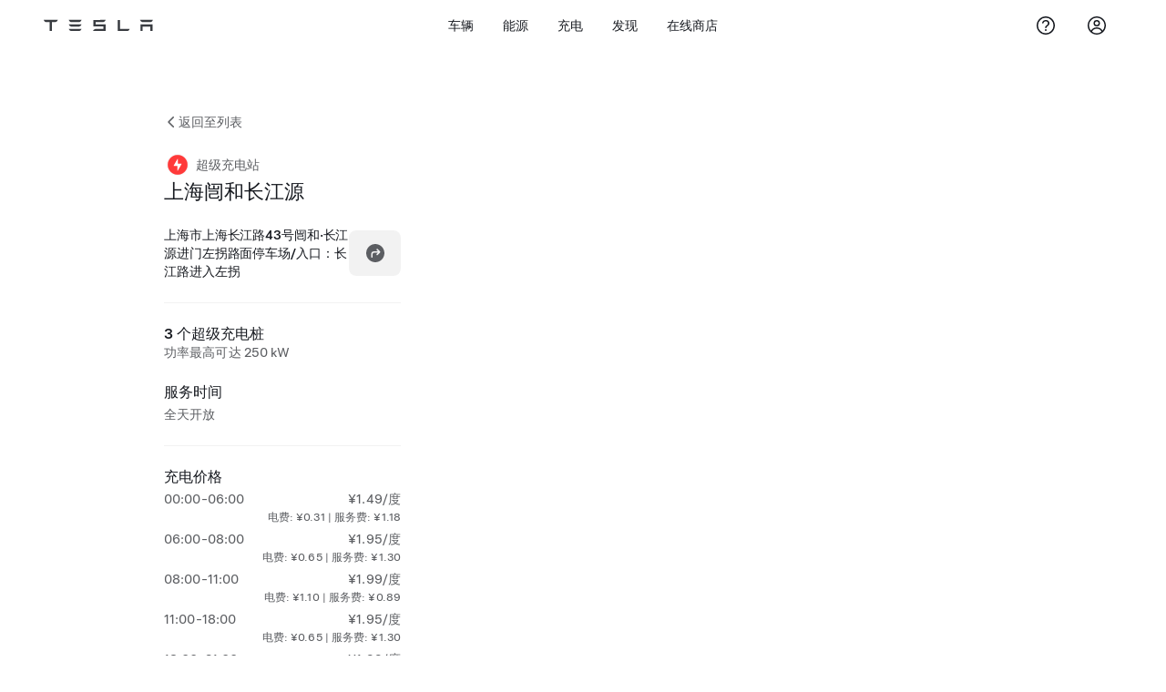

--- FILE ---
content_type: text/html; charset=utf-8
request_url: https://www.tesla.cn/zh_cn/findus/location/supercharger/cnsc9366
body_size: 17894
content:
<!DOCTYPE html><html dir="ltr" lang="en-US"><head><meta charSet="utf-8" data-next-head=""/><meta name="viewport" content="width=device-width" data-next-head=""/><link href="/assets/findus/icon.ico" rel="icon"/><link rel="stylesheet" media="all" href="https://digitalassets.tesla.com/tesla-design-system/raw/upload/design-system/9.x/index.css"/><meta name="apple-mobile-web-app-status-bar-style" content="black-translucent"/><meta name="viewport" content="width=device-width, initial-scale=1.0, maximum-scale=1.0, user-scalable=no"/><link rel="stylesheet" media="all" href="https://tesla.com/modules/custom/tesla_mega_menu/dist/9.2.0/header.bundle.css"/><link rel="preload" href="/findus/_next/static/css/1c58be8e460ed7b8.css" as="style"/><link rel="stylesheet" href="/findus/_next/static/css/1c58be8e460ed7b8.css" data-n-g=""/><link rel="preload" href="/findus/_next/static/css/7fc31bffc3ad26bb.css" as="style"/><link rel="stylesheet" href="/findus/_next/static/css/7fc31bffc3ad26bb.css" data-n-p=""/><noscript data-n-css=""></noscript><script defer="" nomodule="" src="/findus/_next/static/chunks/polyfills-42372ed130431b0a.js"></script><script src="/findus/_next/static/chunks/webpack-047e56f6eafbc673.js" defer=""></script><script src="/findus/_next/static/chunks/framework-f0f34dd321686665.js" defer=""></script><script src="/findus/_next/static/chunks/main-a3f881f48846a3a6.js" defer=""></script><script src="/findus/_next/static/chunks/pages/_app-607d0c6fba9a235e.js" defer=""></script><script src="/findus/_next/static/chunks/7e42aecb-b13b71ae60be8faf.js" defer=""></script><script src="/findus/_next/static/chunks/71f82f92-86c876be88ded4d9.js" defer=""></script><script src="/findus/_next/static/chunks/6d2b60a9-e6dd7cf512da3496.js" defer=""></script><script src="/findus/_next/static/chunks/3085-ad197560c9590e5f.js" defer=""></script><script src="/findus/_next/static/chunks/7462-a685718f3fb1ca17.js" defer=""></script><script src="/findus/_next/static/chunks/3596-047aab4711b98de2.js" defer=""></script><script src="/findus/_next/static/chunks/6277-6955b67d069419e7.js" defer=""></script><script src="/findus/_next/static/chunks/4279-436abab53d862bdb.js" defer=""></script><script src="/findus/_next/static/chunks/5707-3c6b4907f37f95e5.js" defer=""></script><script src="/findus/_next/static/chunks/6385-a5ce16894de4b30e.js" defer=""></script><script src="/findus/_next/static/chunks/pages/%5Blocale%5D/findus/location/%5BfunctionType%5D/%5BlocationSlug%5D-4ab010fa046c9374.js" defer=""></script><script src="/findus/_next/static/mGqKFbGRsPZgqJi1dNGRq/_buildManifest.js" defer=""></script><script src="/findus/_next/static/mGqKFbGRsPZgqJi1dNGRq/_ssgManifest.js" defer=""></script>
<script>(window.BOOMR_mq=window.BOOMR_mq||[]).push(["addVar",{"rua.upush":"false","rua.cpush":"true","rua.upre":"false","rua.cpre":"true","rua.uprl":"false","rua.cprl":"false","rua.cprf":"false","rua.trans":"SJ-9bb900d1-1366-4203-aec7-610fcfaec8e4","rua.cook":"false","rua.ims":"false","rua.ufprl":"false","rua.cfprl":"true","rua.isuxp":"false","rua.texp":"norulematch","rua.ceh":"false","rua.ueh":"false","rua.ieh.st":"0"}]);</script>
                              <script>!function(a){var e="https://s.go-mpulse.net/boomerang/",t="addEventListener";if("False"=="True")a.BOOMR_config=a.BOOMR_config||{},a.BOOMR_config.PageParams=a.BOOMR_config.PageParams||{},a.BOOMR_config.PageParams.pci=!0,e="https://s2.go-mpulse.net/boomerang/";if(window.BOOMR_API_key="6KFPW-Q5UUC-6PJH4-ZXUMK-7XJLE",function(){function n(e){a.BOOMR_onload=e&&e.timeStamp||(new Date).getTime()}if(!a.BOOMR||!a.BOOMR.version&&!a.BOOMR.snippetExecuted){a.BOOMR=a.BOOMR||{},a.BOOMR.snippetExecuted=!0;var i,_,o,r=document.createElement("iframe");if(a[t])a[t]("load",n,!1);else if(a.attachEvent)a.attachEvent("onload",n);r.src="javascript:void(0)",r.title="",r.role="presentation",(r.frameElement||r).style.cssText="width:0;height:0;border:0;display:none;",o=document.getElementsByTagName("script")[0],o.parentNode.insertBefore(r,o);try{_=r.contentWindow.document}catch(O){i=document.domain,r.src="javascript:var d=document.open();d.domain='"+i+"';void(0);",_=r.contentWindow.document}_.open()._l=function(){var a=this.createElement("script");if(i)this.domain=i;a.id="boomr-if-as",a.src=e+"6KFPW-Q5UUC-6PJH4-ZXUMK-7XJLE",BOOMR_lstart=(new Date).getTime(),this.body.appendChild(a)},_.write("<bo"+'dy onload="document._l();">'),_.close()}}(),"".length>0)if(a&&"performance"in a&&a.performance&&"function"==typeof a.performance.setResourceTimingBufferSize)a.performance.setResourceTimingBufferSize();!function(){if(BOOMR=a.BOOMR||{},BOOMR.plugins=BOOMR.plugins||{},!BOOMR.plugins.AK){var e="true"=="true"?1:0,t="",n="aofle7iccdug62l4pqiq-f-c987e7f1a-clientnsv4-s.akamaihd.net",i="false"=="true"?2:1,_={"ak.v":"39","ak.cp":"493701","ak.ai":parseInt("713570",10),"ak.ol":"0","ak.cr":9,"ak.ipv":4,"ak.proto":"h2","ak.rid":"90aedcd","ak.r":44331,"ak.a2":e,"ak.m":"x","ak.n":"essl","ak.bpcip":"3.138.178.0","ak.cport":52858,"ak.gh":"23.33.23.22","ak.quicv":"","ak.tlsv":"tls1.2","ak.0rtt":"","ak.0rtt.ed":"","ak.csrc":"-","ak.acc":"","ak.t":"1769765905","ak.ak":"hOBiQwZUYzCg5VSAfCLimQ==i4Yxc3M9P2eOw5aE2/60yS0zBPXnLc2frIRG/V8C3b+zUWkRkIrqTRj3WgDXVgeJxSXhjJIZjsfKf3obuEsMvJw9Z6OCAYhvPzx0UHphxiYsclxHAPV26UWJkw6xMwg5PWeTz88oqSdSc6AjZ1yzjPaSf734c+uzWdDgjWLm7syZG++DSAyU5ClVGBxe8GVZPvhcbMedTuKfFr7YHV++AfgvNluPKRn/sd/xNq+jY48JR0WTEmfxyKm1ZXuPuWAtKirP+n3rbmwFIb2lUKkPZOlRNKle4JuyQAbmnif7sGm0s4duR57t4k7wrn40ooGoJzPfhsi131wQMMtflwC3diNvR0GukgZ0rbhCNYNtNcgS+FJpgL/ThNcF9ngX4C5YuLQNbvAoJQMjcKZCN2hkkklJTmm1zTFlzyXXe9nXkbk=","ak.pv":"307","ak.dpoabenc":"","ak.tf":i};if(""!==t)_["ak.ruds"]=t;var o={i:!1,av:function(e){var t="http.initiator";if(e&&(!e[t]||"spa_hard"===e[t]))_["ak.feo"]=void 0!==a.aFeoApplied?1:0,BOOMR.addVar(_)},rv:function(){var a=["ak.bpcip","ak.cport","ak.cr","ak.csrc","ak.gh","ak.ipv","ak.m","ak.n","ak.ol","ak.proto","ak.quicv","ak.tlsv","ak.0rtt","ak.0rtt.ed","ak.r","ak.acc","ak.t","ak.tf"];BOOMR.removeVar(a)}};BOOMR.plugins.AK={akVars:_,akDNSPreFetchDomain:n,init:function(){if(!o.i){var a=BOOMR.subscribe;a("before_beacon",o.av,null,null),a("onbeacon",o.rv,null,null),o.i=!0}return this},is_complete:function(){return!0}}}}()}(window);</script></head><script>
          const path = window.location.pathname;
          if (!path.includes("list")) document.documentElement.setAttribute("dir", ["he_il", "ar_il", "ar_ae", "ar_qa", "ar_sa"].includes(path.split("/")[1].toLowerCase()) ? "rtl" : "ltr")
          </script><body><div class="tds-header" id="tds-site-header-wrapper"><div id="mega-menu"></div></div><script src="https://tesla.com/modules/custom/tesla_mega_menu/dist/9.2.0/header.bundle.js"></script><div id="__next"><div><div><div class="list-content"><div class="styles_location-conatiner___3Go3"><div class="styles_back-btn__ZiDXm"><svg class="tds-icon tds-icon-chevron-small-270 tds-icon--small" viewBox="0 0 16 16" xmlns="http://www.w3.org/2000/svg"><path fill="currentColor" d="M11.025 13.25a.748.748 0 0 1-1.281.53l-5.25-5.264a.75.75 0 0 1 0-1.06L9.717 2.22a.75.75 0 1 1 1.062 1.06L6.084 7.986l4.722 4.734a.75.75 0 0 1 .219.53"></path></svg><div class="styles_back-btn-text__Fz3eP"><a href="/zh_CN/findus/list">返回至列表</a></div></div><div class="styles_location-details__yychh"><div class="styles_card-container__TsVOM"><div class="styles_headerContainer___sXD_"><div class="styles_headerTypeContainer__7clDm"><div class="styles_headerTypeText__wiiUa"><img src="/assets/findus/pin_supercharger_wo_shadow.svg" style="min-width:24px;min-height:24px;margin-right:5px"/><span class="">超级充电站</span></div></div><div class="styles_card_header_text__FJOxf"><span class="">上海闿和长江源</span></div></div><div class="styles_chargerAddressComponent__0dnkP"><div class="styles_chargerAddressLinesAndDirections___T87s"><div><div><span class="styles_chargerAddressLineText__k56_n">上海市上海长江路43号闿和·长江源进门左拐路面停车场/入口：长江路进入左拐 </span></div></div><div class="styles_chargerAddressDrivingDirections__VoZYJ"><button class="tds-btn styles_chargerNavigateButton__GKhWL"><div><svg class="tds-icon tds-icon-directions-filled tds-icon--default" viewBox="0 0 24 24" xmlns="http://www.w3.org/2000/svg"><path fill="currentColor" d="M12 22c5.523 0 10-4.477 10-10S17.523 2 12 2 2 6.477 2 12s4.477 10 10 10m2.53-14.53 2.75 2.75a.75.75 0 0 1 0 1.06l-2.75 2.75a.75.75 0 1 1-1.06-1.06l1.47-1.47h-4.19A1.75 1.75 0 0 0 9 13.25v3a.75.75 0 0 1-1.5 0v-3A3.25 3.25 0 0 1 10.75 10h4.19l-1.47-1.47a.75.75 0 0 1 1.06-1.06"></path></svg></div></button></div></div></div><hr class="cardSectionSeparator"/><div class="styles_chargerQuantityAndPowerContainer___KSw8"><div class="styles_chargerQuantityAndPowerStructure__YcpFc"><span class="styles_chargerQuantityText__pfnaK">3 个超级充电桩</span><span class="styles_chargerMaxPowerText__Jtrrt">功率最高可达 250 kW</span></div></div><div class="styles_chargerHoursContainer__KUdcb"><span class="styles_chargerHoursHeaderLabel__GrF5c">服务时间</span><span class="styles_twentyfoursevenText__btGSf">全天开放</span></div><hr class="cardSectionSeparator"/><div class="styles_chargerHoursContainer__KUdcb"><div class="styles_chargerPricingSections__Fz3F_"><div><span class="styles_chargerHoursHeaderLabel__GrF5c">充电价格</span><div class="styles_chargerHoursRow__IXlE_ "><div><span class="">00:00-06:00</span></div><div class="styles_chargerTimeRanges__SP0On"><span class="styles_chargerTimeRangeText__pfASF">¥1.49/度</span><p class="styles_chargerFeeDetail__te0rM">电费: ¥0.31 | 服务费: ¥1.18</p></div></div><div class="styles_chargerHoursRow__IXlE_ "><div><span class="">06:00-08:00</span></div><div class="styles_chargerTimeRanges__SP0On"><span class="styles_chargerTimeRangeText__pfASF">¥1.95/度</span><p class="styles_chargerFeeDetail__te0rM">电费: ¥0.65 | 服务费: ¥1.30</p></div></div><div class="styles_chargerHoursRow__IXlE_ "><div><span class="">08:00-11:00</span></div><div class="styles_chargerTimeRanges__SP0On"><span class="styles_chargerTimeRangeText__pfASF">¥1.99/度</span><p class="styles_chargerFeeDetail__te0rM">电费: ¥1.10 | 服务费: ¥0.89</p></div></div><div class="styles_chargerHoursRow__IXlE_ "><div><span class="">11:00-18:00</span></div><div class="styles_chargerTimeRanges__SP0On"><span class="styles_chargerTimeRangeText__pfASF">¥1.95/度</span><p class="styles_chargerFeeDetail__te0rM">电费: ¥0.65 | 服务费: ¥1.30</p></div></div><div class="styles_chargerHoursRow__IXlE_ "><div><span class="">18:00-21:00</span></div><div class="styles_chargerTimeRanges__SP0On"><span class="styles_chargerTimeRangeText__pfASF">¥1.99/度</span><p class="styles_chargerFeeDetail__te0rM">电费: ¥1.10 | 服务费: ¥0.89</p></div></div><div class="styles_chargerHoursRow__IXlE_ "><div><span class="">21:00-22:00</span></div><div class="styles_chargerTimeRanges__SP0On"><span class="styles_chargerTimeRangeText__pfASF">¥1.95/度</span><p class="styles_chargerFeeDetail__te0rM">电费: ¥0.65 | 服务费: ¥1.30</p></div></div><div class="styles_chargerHoursRow__IXlE_ "><div><span class="">22:00-24:00</span></div><div class="styles_chargerTimeRanges__SP0On"><span class="styles_chargerTimeRangeText__pfASF">¥1.49/度</span><p class="styles_chargerFeeDetail__te0rM">电费: ¥0.31 | 服务费: ¥1.18</p></div></div><div class="styles_chargerHoursRow__IXlE_ styles_paddingTop__J0p8f"><div><span class="">超时占用费（最高）</span></div><div class="styles_chargerTimeRanges__SP0On"><span class="styles_chargerTimeRangeText__pfASF">¥6.40/分钟</span></div></div></div></div></div><hr class="cardSectionSeparator"/><div class="styles_contactContainer__K0_Og"><div class="styles_contantStack__Lp9UH"><div class="styles_contactContent__qkoBs"><span class="styles_contactHeaderLabel__UUN17">Phone</span><span class="">Tesla Owner Service: <a class="tds-link" href="tel:400-910-0707" rel="noopener noreferrer" target="_blank">400-910-0707</a></span></div></div></div></div><div class="styles_map-image__cVqgS"><img alt="" class="styles_map-preview__GXAor" height="449" src="https://api.map.baidu.com/staticimage/v2?ak=qAt8bB6YfSE69wpL9zPMcSVCdkjQO94Z&amp;center=121.503322,31.358506&amp;width=660&amp;height=449&amp;zoom=15&amp;markers=121.503322,31.358506&amp;markerStyles=l,,0xFF0000" width="660"/></div></div></div><div class="footer-links"><a class="tds-link tds-link--secondary footer-link-text" href="/about?redirect=no" target="_blank">Tesla © <!-- -->2026</a><a class="tds-link tds-link--secondary footer-link-text" href="https://beian.miit.gov.cn" target="_blank">沪ICP备2021004806号-1</a><a class="tds-link tds-link--secondary footer-link-text" href="http://www.beian.gov.cn/portal/registerSystemInfo?recordcode=31011502017892" target="_blank">沪公网安备 31011502017892 号</a><a class="tds-link tds-link--secondary footer-link-text" href="/about/legal?redirect=no" target="_blank">隐私和法律</a><a class="tds-link tds-link--secondary footer-link-text" href="/contact?redirect=no" target="_blank">联系我们<!-- --> </a><a class="tds-link tds-link--secondary footer-link-text" href="/careers?redirect=no" target="_blank">工作机会</a></div></div></div></div></div><script id="__NEXT_DATA__" type="application/json">{"props":{"pageProps":{"formattedData":{"chargerAccessHours":{},"chargerAccessTypeAndInstructions":{},"chargerAddress":["上海市上海长江路43号闿和·长江源进门左拐路面停车场/入口：长江路进入左拐 "],"chargerAddressDetails":{"directionsLink":"https://map.baidu.com/?newmap=1\u0026ie=utf-8\u0026s=s%26wd%3D%E4%B8%8A%E6%B5%B7%E5%B8%82%E4%B8%8A%E6%B5%B7%E9%95%BF%E6%B1%9F%E8%B7%AF43%E5%8F%B7%E9%97%BF%E5%92%8C%C2%B7%E9%95%BF%E6%B1%9F%E6%BA%90%E8%BF%9B%E9%97%A8%E5%B7%A6%E6%8B%90%E8%B7%AF%E9%9D%A2%E5%81%9C%E8%BD%A6%E5%9C%BA%2F%E5%85%A5%E5%8F%A3%EF%BC%9A%E9%95%BF%E6%B1%9F%E8%B7%AF%E8%BF%9B%E5%85%A5%E5%B7%A6%E6%8B%90%20"},"chargerAmenities":[],"additionalNotice":{},"chargerDetails":{"name":"上海闿和长江源","address":{"street":"长江路","streetNumber":"43号","city":"上海","district":"Baoshan District","state":"上海市","countryCode":"CN","country":"中国","postalCode":"0","postalExt":null,"navRegion":"cn","nearestEntrance":"地锁密码1117"},"entryPoint":{"latitude":31.35222997,"longitude":121.49762833},"centroid":{"latitude":31.3528605,"longitude":121.49671004},"publicStallCount":3,"openToPublic":true,"amenities":["AMENITIES_FLOOR_LOCKS"],"maxPowerKw":250,"timeZone":"Asia/Shanghai","accessType":"Public","openToNonTeslas":false,"availabilityProfile":{"siteId":{"id":4073,"siteType":"SITE_TYPE_SUPERCHARGER"},"trtId":{"id":15441,"siteType":"SITE_TYPE_SUPERCHARGER"},"createdTimestamp":"2026-01-25T00:00:00Z","utcOffset":"28800s","availabilityProfile":{"sunday":{"congestionValue":[0.19270833333333334,0.25,0.2760416666666667,0.25,0.22916666666666669,0.19444444444444445,0.16666666666666669,0.3055555555555556,0.3125,0.2743055555555556,0.1527777777777778,0.20833333333333334,0.1875,0.20833333333333334,0.10416666666666669,0.08333333333333334,0.08333333333333334,0.04166666666666667,0.04166666666666667,0,0,0,0,0.04166666666666667]},"monday":{"congestionValue":[0.04166666666666667,0.16666666666666669,0.1875,0.25,0.20833333333333334,0.11805555555555555,0.20833333333333337,0.20833333333333337,0.22916666666666669,0.19444444444444448,0.22916666666666669,0.30833333333333335,0.33333333333333337,0.3375,0.25,0.15625,0.04166666666666667,0,0,0,0,0,0.08333333333333334,0.1388888888888889]},"tuesday":{"congestionValue":[0.22916666666666669,0.34375,0.3541666666666667,0.3055555555555556,0.14583333333333334,0.08333333333333334,0.125,0.1388888888888889,0.20833333333333337,0.2222222222222222,0.25,0.25,0.19270833333333334,0.11458333333333334,0.12500000000000003,0.08333333333333334,0.04166666666666667,0,0.04166666666666667,0.04166666666666667,0.08333333333333334,0.04166666666666667,0.04166666666666667,0.08333333333333334]},"wednesday":{"congestionValue":[0.1388888888888889,0.20833333333333337,0.2604166666666667,0.25000000000000006,0.2604166666666667,0.25,0.22916666666666669,0.25,0.10416666666666669,0.1875,0.20833333333333334,0.20833333333333334,0.1875,0.2708333333333333,0.33333333333333337,0.2361111111111111,0.08333333333333334,0,0,0,0,0,0.08333333333333334,0.1388888888888889]},"thursday":{"congestionValue":[0.18750000000000003,0.1875,0.16666666666666669,0.22916666666666669,0.25,0.25,0.25,0.2760416666666667,0.25,0.30208333333333337,0.2833333333333333,0.3541666666666667,0.22083333333333333,0.25,0.19791666666666669,0.25,0.15625,0.04166666666666667,0,0,0.04166666666666667,0.04166666666666667,0.04166666666666667,0.0625]},"friday":{"congestionValue":[0.0625,0.14583333333333334,0.1388888888888889,0.3301282051282052,0.37500000000000006,0.48397435897435903,0.38541666666666674,0.42868589743589747,0.4045138888888889,0.4375,0.4444444444444444,0.40625000000000006,0.3211805555555556,0.18154761904761907,0.08333333333333334,0.04166666666666667,0.10416666666666667,0.15625,0.15625,0.10416666666666667,0,0,0.0625,0.0625]},"saturday":{"congestionValue":[0.17916666666666667,0.15833333333333333,0.17738095238095242,0.16666666666666669,0.2,0.32777777777777783,0.3916666666666668,0.405,0.30833333333333335,0.2722222222222222,0.2,0.25,0.2333333333333334,0.2333333333333334,0.2666666666666667,0.2833333333333334,0.1888888888888889,0.10000000000000002,0.06666666666666668,0.06666666666666668,0,0,0,0]}}},"accessHours":{"twentyFourSeven":true},"locationGUID":"23b57814-2141-4e8c-9f1f-2528c50f8b0f","commonSiteName":null,"effectivePricebooks":[{"feeType":"SERVICE","effectiveDatetime":"2025-12-25T16:00:00Z","rateBase":0.89,"rateTier1":0,"rateTier2":0,"rateMinTier1":null,"rateMinTier2":null,"rateMinTier3":null,"rateMinTier4":null,"currencyCode":"CNY","uom":"kwh","startTime":"","endTime":"","days":"","isTou":false,"programType":"PTSCH","vehicleMakeType":"TSLA","priceBookID":5016999,"priceBookGUID":"e7696ffb-60b1-440f-99e3-5217209ef5e8","stateOfCharge":null,"congestionPercent":null,"congestionGracePeriodSecs":null,"minSiteOccupancy":null,"maxSiteOccupancy":null,"isMemberPricebook":true},{"feeType":"ELECTRICITY","effectiveDatetime":"2025-12-25T16:00:00Z","rateBase":1.1,"rateTier1":0,"rateTier2":0,"rateMinTier1":null,"rateMinTier2":null,"rateMinTier3":null,"rateMinTier4":null,"currencyCode":"CNY","uom":"kwh","startTime":"","endTime":"","days":"","isTou":false,"programType":"PTSCH","vehicleMakeType":"TSLA","priceBookID":5016999,"priceBookGUID":"e7696ffb-60b1-440f-99e3-5217209ef5e8","stateOfCharge":null,"congestionPercent":null,"congestionGracePeriodSecs":null,"minSiteOccupancy":null,"maxSiteOccupancy":null,"isMemberPricebook":true},{"feeType":"PARKING","effectiveDatetime":"2025-12-25T16:00:00Z","rateBase":0,"rateTier1":3.2,"rateTier2":6.4,"rateMinTier1":null,"rateMinTier2":null,"rateMinTier3":null,"rateMinTier4":null,"currencyCode":"CNY","uom":"min","startTime":"","endTime":"","days":"","isTou":false,"programType":"PTSCH","vehicleMakeType":"TSLA","priceBookID":5016999,"priceBookGUID":"e7696ffb-60b1-440f-99e3-5217209ef5e8","stateOfCharge":null,"congestionPercent":null,"congestionGracePeriodSecs":null,"minSiteOccupancy":null,"maxSiteOccupancy":null,"isMemberPricebook":true},{"feeType":"SERVICE","effectiveDatetime":"2025-12-25T16:00:00Z","rateBase":1.18,"rateTier1":0,"rateTier2":0,"rateMinTier1":null,"rateMinTier2":null,"rateMinTier3":null,"rateMinTier4":null,"currencyCode":"CNY","uom":"kwh","startTime":"00:00","endTime":"06:00","days":"0,1,2,3,4,5,6","isTou":true,"programType":"PTSCH","vehicleMakeType":"TSLA","priceBookID":5016999,"priceBookGUID":"e7696ffb-60b1-440f-99e3-5217209ef5e8","stateOfCharge":null,"congestionPercent":null,"congestionGracePeriodSecs":null,"minSiteOccupancy":null,"maxSiteOccupancy":null,"isMemberPricebook":true},{"feeType":"ELECTRICITY","effectiveDatetime":"2025-12-25T16:00:00Z","rateBase":0.31,"rateTier1":0,"rateTier2":0,"rateMinTier1":null,"rateMinTier2":null,"rateMinTier3":null,"rateMinTier4":null,"currencyCode":"CNY","uom":"kwh","startTime":"00:00","endTime":"06:00","days":"0,1,2,3,4,5,6","isTou":true,"programType":"PTSCH","vehicleMakeType":"TSLA","priceBookID":5016999,"priceBookGUID":"e7696ffb-60b1-440f-99e3-5217209ef5e8","stateOfCharge":null,"congestionPercent":null,"congestionGracePeriodSecs":null,"minSiteOccupancy":null,"maxSiteOccupancy":null,"isMemberPricebook":true},{"feeType":"SERVICE","effectiveDatetime":"2025-12-25T16:00:00Z","rateBase":1.3,"rateTier1":0,"rateTier2":0,"rateMinTier1":null,"rateMinTier2":null,"rateMinTier3":null,"rateMinTier4":null,"currencyCode":"CNY","uom":"kwh","startTime":"06:00","endTime":"08:00","days":"0,1,2,3,4,5,6","isTou":true,"programType":"PTSCH","vehicleMakeType":"TSLA","priceBookID":5016999,"priceBookGUID":"e7696ffb-60b1-440f-99e3-5217209ef5e8","stateOfCharge":null,"congestionPercent":null,"congestionGracePeriodSecs":null,"minSiteOccupancy":null,"maxSiteOccupancy":null,"isMemberPricebook":true},{"feeType":"ELECTRICITY","effectiveDatetime":"2025-12-25T16:00:00Z","rateBase":0.65,"rateTier1":0,"rateTier2":0,"rateMinTier1":null,"rateMinTier2":null,"rateMinTier3":null,"rateMinTier4":null,"currencyCode":"CNY","uom":"kwh","startTime":"06:00","endTime":"08:00","days":"0,1,2,3,4,5,6","isTou":true,"programType":"PTSCH","vehicleMakeType":"TSLA","priceBookID":5016999,"priceBookGUID":"e7696ffb-60b1-440f-99e3-5217209ef5e8","stateOfCharge":null,"congestionPercent":null,"congestionGracePeriodSecs":null,"minSiteOccupancy":null,"maxSiteOccupancy":null,"isMemberPricebook":true},{"feeType":"SERVICE","effectiveDatetime":"2025-12-25T16:00:00Z","rateBase":0.89,"rateTier1":0,"rateTier2":0,"rateMinTier1":null,"rateMinTier2":null,"rateMinTier3":null,"rateMinTier4":null,"currencyCode":"CNY","uom":"kwh","startTime":"08:00","endTime":"11:00","days":"0,1,2,3,4,5,6","isTou":true,"programType":"PTSCH","vehicleMakeType":"TSLA","priceBookID":5016999,"priceBookGUID":"e7696ffb-60b1-440f-99e3-5217209ef5e8","stateOfCharge":null,"congestionPercent":null,"congestionGracePeriodSecs":null,"minSiteOccupancy":null,"maxSiteOccupancy":null,"isMemberPricebook":true},{"feeType":"ELECTRICITY","effectiveDatetime":"2025-12-25T16:00:00Z","rateBase":1.1,"rateTier1":0,"rateTier2":0,"rateMinTier1":null,"rateMinTier2":null,"rateMinTier3":null,"rateMinTier4":null,"currencyCode":"CNY","uom":"kwh","startTime":"08:00","endTime":"11:00","days":"0,1,2,3,4,5,6","isTou":true,"programType":"PTSCH","vehicleMakeType":"TSLA","priceBookID":5016999,"priceBookGUID":"e7696ffb-60b1-440f-99e3-5217209ef5e8","stateOfCharge":null,"congestionPercent":null,"congestionGracePeriodSecs":null,"minSiteOccupancy":null,"maxSiteOccupancy":null,"isMemberPricebook":true},{"feeType":"SERVICE","effectiveDatetime":"2025-12-25T16:00:00Z","rateBase":1.3,"rateTier1":0,"rateTier2":0,"rateMinTier1":null,"rateMinTier2":null,"rateMinTier3":null,"rateMinTier4":null,"currencyCode":"CNY","uom":"kwh","startTime":"11:00","endTime":"18:00","days":"0,1,2,3,4,5,6","isTou":true,"programType":"PTSCH","vehicleMakeType":"TSLA","priceBookID":5016999,"priceBookGUID":"e7696ffb-60b1-440f-99e3-5217209ef5e8","stateOfCharge":null,"congestionPercent":null,"congestionGracePeriodSecs":null,"minSiteOccupancy":null,"maxSiteOccupancy":null,"isMemberPricebook":true},{"feeType":"ELECTRICITY","effectiveDatetime":"2025-12-25T16:00:00Z","rateBase":0.65,"rateTier1":0,"rateTier2":0,"rateMinTier1":null,"rateMinTier2":null,"rateMinTier3":null,"rateMinTier4":null,"currencyCode":"CNY","uom":"kwh","startTime":"11:00","endTime":"18:00","days":"0,1,2,3,4,5,6","isTou":true,"programType":"PTSCH","vehicleMakeType":"TSLA","priceBookID":5016999,"priceBookGUID":"e7696ffb-60b1-440f-99e3-5217209ef5e8","stateOfCharge":null,"congestionPercent":null,"congestionGracePeriodSecs":null,"minSiteOccupancy":null,"maxSiteOccupancy":null,"isMemberPricebook":true},{"feeType":"SERVICE","effectiveDatetime":"2025-12-25T16:00:00Z","rateBase":0.89,"rateTier1":0,"rateTier2":0,"rateMinTier1":null,"rateMinTier2":null,"rateMinTier3":null,"rateMinTier4":null,"currencyCode":"CNY","uom":"kwh","startTime":"18:00","endTime":"21:00","days":"0,1,2,3,4,5,6","isTou":true,"programType":"PTSCH","vehicleMakeType":"TSLA","priceBookID":5016999,"priceBookGUID":"e7696ffb-60b1-440f-99e3-5217209ef5e8","stateOfCharge":null,"congestionPercent":null,"congestionGracePeriodSecs":null,"minSiteOccupancy":null,"maxSiteOccupancy":null,"isMemberPricebook":true},{"feeType":"ELECTRICITY","effectiveDatetime":"2025-12-25T16:00:00Z","rateBase":1.1,"rateTier1":0,"rateTier2":0,"rateMinTier1":null,"rateMinTier2":null,"rateMinTier3":null,"rateMinTier4":null,"currencyCode":"CNY","uom":"kwh","startTime":"18:00","endTime":"21:00","days":"0,1,2,3,4,5,6","isTou":true,"programType":"PTSCH","vehicleMakeType":"TSLA","priceBookID":5016999,"priceBookGUID":"e7696ffb-60b1-440f-99e3-5217209ef5e8","stateOfCharge":null,"congestionPercent":null,"congestionGracePeriodSecs":null,"minSiteOccupancy":null,"maxSiteOccupancy":null,"isMemberPricebook":true},{"feeType":"SERVICE","effectiveDatetime":"2025-12-25T16:00:00Z","rateBase":1.3,"rateTier1":0,"rateTier2":0,"rateMinTier1":null,"rateMinTier2":null,"rateMinTier3":null,"rateMinTier4":null,"currencyCode":"CNY","uom":"kwh","startTime":"21:00","endTime":"22:00","days":"0,1,2,3,4,5,6","isTou":true,"programType":"PTSCH","vehicleMakeType":"TSLA","priceBookID":5016999,"priceBookGUID":"e7696ffb-60b1-440f-99e3-5217209ef5e8","stateOfCharge":null,"congestionPercent":null,"congestionGracePeriodSecs":null,"minSiteOccupancy":null,"maxSiteOccupancy":null,"isMemberPricebook":true},{"feeType":"ELECTRICITY","effectiveDatetime":"2025-12-25T16:00:00Z","rateBase":0.65,"rateTier1":0,"rateTier2":0,"rateMinTier1":null,"rateMinTier2":null,"rateMinTier3":null,"rateMinTier4":null,"currencyCode":"CNY","uom":"kwh","startTime":"21:00","endTime":"22:00","days":"0,1,2,3,4,5,6","isTou":true,"programType":"PTSCH","vehicleMakeType":"TSLA","priceBookID":5016999,"priceBookGUID":"e7696ffb-60b1-440f-99e3-5217209ef5e8","stateOfCharge":null,"congestionPercent":null,"congestionGracePeriodSecs":null,"minSiteOccupancy":null,"maxSiteOccupancy":null,"isMemberPricebook":true},{"feeType":"SERVICE","effectiveDatetime":"2025-12-25T16:00:00Z","rateBase":1.18,"rateTier1":0,"rateTier2":0,"rateMinTier1":null,"rateMinTier2":null,"rateMinTier3":null,"rateMinTier4":null,"currencyCode":"CNY","uom":"kwh","startTime":"22:00","endTime":"00:00","days":"0,1,2,3,4,5,6","isTou":true,"programType":"PTSCH","vehicleMakeType":"TSLA","priceBookID":5016999,"priceBookGUID":"e7696ffb-60b1-440f-99e3-5217209ef5e8","stateOfCharge":null,"congestionPercent":null,"congestionGracePeriodSecs":null,"minSiteOccupancy":null,"maxSiteOccupancy":null,"isMemberPricebook":true},{"feeType":"ELECTRICITY","effectiveDatetime":"2025-12-25T16:00:00Z","rateBase":0.31,"rateTier1":0,"rateTier2":0,"rateMinTier1":null,"rateMinTier2":null,"rateMinTier3":null,"rateMinTier4":null,"currencyCode":"CNY","uom":"kwh","startTime":"22:00","endTime":"00:00","days":"0,1,2,3,4,5,6","isTou":true,"programType":"PTSCH","vehicleMakeType":"TSLA","priceBookID":5016999,"priceBookGUID":"e7696ffb-60b1-440f-99e3-5217209ef5e8","stateOfCharge":null,"congestionPercent":null,"congestionGracePeriodSecs":null,"minSiteOccupancy":null,"maxSiteOccupancy":null,"isMemberPricebook":true}]},"email":null,"chargerMaxPower":"250","chargerName":"上海闿和长江源","commonSiteName":null,"phoneNumber":null,"roadSideAssistanceNumber":"400-910-0707","chargerPricing":[{"chargingLabel":"充电价格","tableHeaders":["充电时段","合计"],"pricingDetails":[{"feeType":"ELECTRICITY","label":"00:00-06:00","rate":"¥1.49/度","feeDetail":{"electricity":"电费: ¥0.31","service":"服务费: ¥1.18"}},{"feeType":"ELECTRICITY","label":"06:00-08:00","rate":"¥1.95/度","feeDetail":{"electricity":"电费: ¥0.65","service":"服务费: ¥1.30"}},{"feeType":"ELECTRICITY","label":"08:00-11:00","rate":"¥1.99/度","feeDetail":{"electricity":"电费: ¥1.10","service":"服务费: ¥0.89"}},{"feeType":"ELECTRICITY","label":"11:00-18:00","rate":"¥1.95/度","feeDetail":{"electricity":"电费: ¥0.65","service":"服务费: ¥1.30"}},{"feeType":"ELECTRICITY","label":"18:00-21:00","rate":"¥1.99/度","feeDetail":{"electricity":"电费: ¥1.10","service":"服务费: ¥0.89"}},{"feeType":"ELECTRICITY","label":"21:00-22:00","rate":"¥1.95/度","feeDetail":{"electricity":"电费: ¥0.65","service":"服务费: ¥1.30"}},{"feeType":"ELECTRICITY","label":"22:00-24:00","rate":"¥1.49/度","feeDetail":{"electricity":"电费: ¥0.31","service":"服务费: ¥1.18"}},{"feeType":"PARKING","label":"超时占用费（最高）","rate":"¥6.40/分钟","feeDetail":{}}]}],"chargerQuantity":"3","chargerHistogramData":null,"showHistogram":false},"functionTypeFromQuery":"superchargers","googleMapKey":"AIzaSyANja5-X2WJ5BhM_vQlBBN8qm-EI4_Z6ew","baiduMapAk":"qAt8bB6YfSE69wpL9zPMcSVCdkjQO94Z","gioConfig":{"GIO_ACCOUNT_ID":"b0e25bc027704bfe","GIO_DATA_RESOURCE_ID":"93d9fb8b42c30cc0","GIO_HOST":"akamai-apigateway-gio-analytics.tesla.cn"},"listFunctionType":"superchargers","locationData":{"marketing":{"display_driving_directions":true,"show_on_bodyshop_support_page":false,"show_on_find_us":true,"store_sub_region":{"display_name":"China","locale":null},"display_name":"上海闿和长江源","roadside_assistance_number":"400 910 0707","address_notes":null,"gmaps_override":null,"location_url_slug":"cnsc9366","gmaps_override_longitude":121.4976283,"store_region":{"name":"asia_pacific"},"gmaps_override_latitude":31.35223,"service_center_phone":null,"service_hours_by_appointment_only":"0","store_hours_by_appointment_only":"0","phone_numbers":null,"common_name":null},"functions":[{"business_hours":{"hours":[]},"address":{"country":"CN","address_validated":false,"city":"上海","address_1":"43号 长江路","address_2":null,"latitude":31.358506,"county":null,"state_province":"上海市","locale":"en-US","address_number":"43号","address_street":"长江路","district":"宝山区","country_name":null,"address_provider_enum":"google","postal_code":"0","postal_code_suffix":null,"longitude":121.503322},"address_by_locale":[{"country":"CN","address_validated":null,"city":"上海","address_1":"长江路43号闿和·长江源进门左拐路面停车场/入口：长江路进入左拐","address_2":null,"latitude":31.358506,"county":null,"state_province":"上海市","locale":"zh-CN","address_number":"43号","address_street":"长江路","district":"宝山区","country_name":null,"address_provider_enum":"baidu","postal_code":"0","postal_code_suffix":null,"longitude":121.503322},{"country":"CN","address_validated":false,"city":"上海","address_1":"43号 长江路","address_2":null,"latitude":31.358506,"county":null,"state_province":"上海市","locale":"en-US","address_number":"43号","address_street":"长江路","district":"宝山区","country_name":null,"address_provider_enum":"google","postal_code":"0","postal_code_suffix":null,"longitude":121.503322}],"customer_facing_name":"上海闿和长江源","translations":{"customerFacingName":{"en-US":"上海闿和长江源","zh-CN":"上海闿和长江源"}},"name":"Charging_Supercharger","opening_date":"2020-12-16","status":"Lease Negotiations"}],"tesla_center_collision_function":{"company_phone":null},"key_data":{"address":{"country":"CN","address_validated":false,"city":"上海","address_1":"43号 长江路","address_2":null,"latitude":31.358506,"county":null,"state_province":"上海市","locale":"en-US","address_number":"43号","address_street":"长江路","district":"宝山区","country_name":"China","address_provider_enum":"google","postal_code":"0","postal_code_suffix":null,"longitude":121.503322},"phone":null,"local_address":null,"use_local_address":false,"geo_point":{"lon":121.503322,"lat":31.358506},"status":{"name":"Pending"},"address_by_locale":[{"country":"CN","city":"上海","address_1":"长江路43号闿和·长江源进门左拐路面停车场/入口：长江路进入左拐","address_2":null,"latitude":31.358506,"country_name":null,"state_province":"上海市","locale":"zh-CN","postal_code":"0","longitude":121.503322},{"country":"CN","city":"上海","address_1":"43号 长江路","address_2":null,"latitude":31.358506,"country_name":null,"state_province":"上海市","locale":"en-US","postal_code":"0","longitude":121.503322}]},"supercharger_function":{"customer_facing_coming_soon_date":null,"actual_longitude":"121.503322","access_type":"Public","installed_full_power":"250","vote_winner_quarter":null,"show_on_find_us":"1","project_status":"Open","actual_latitude":"31.358506","open_to_non_tesla":false,"coming_soon_longitude":null,"site_status":"open","coming_soon_name":null,"charging_accessibility":"Tesla Only","coming_soon_latitude":null,"num_charger_stalls":"3"}},"locationSlug":"cnsc9366","currentLocationType":"supercharger","allLocationTypesApartFromCurrent":[],"translations":{"app_strings":{"findUs_description":"通过「找到我们」交互地图，随时查找 Tesla 充电站、服务中心和体验店。","findUs_keywords":"Tesla 充电站地图，Tesla 充电站，我附近的 Tesla 充电站，Tesla 体验店，Tesla 服务中心，Tesla 展厅，电动车充电，哪里可以给 Tesla 充电，电动车充电站，电动汽车充电站，电动汽车充电，“找到我们”交互地图，全球超级充电站地图，全球 Tesla 充电地图，全球目的地充电桩","title":"找到我们 | Tesla"},"errors":{"default":"出错了！","noLocations":"无法找到您所查询的地点。","serviceDown":"无法连接服务器。"},"filters":{"__RestOfWorld":{"all_demo_drive":"试驾"},"all_destination_chargers":"目的地充电站","all_service_collision":"服务与钣喷","all_stores_and_delivery":"销售与交付","all_superchargers":"超级充电站","bodyRepairCenter":"直营钣喷","bodyshop":"钣喷中心","buttons":{"apply":"使用","cancel":"取消","clear":"清除"},"coming_soon_service_centers":"即将开放的服务中心","coming_soon_superchargers":"即将开放的超级充电站","delivery_centers":"交付中心","desktopLabel":"找到我们","in_store_demo_drive":"店内","mobileLabel":"筛选","nacs_superchargers":"NACS 合作伙伴","open_to_all_evs_superchargers":"其他电动车","open_to_all_evs_destination_chargers":"其他电动车","self_serve_demo_drive":"自助服务","vehicle_type":"车辆类型：","storeAndPopup":{"value":"体验店和展厅"},"stores":"体验店和展厅","tesla_collision_centers":"钣喷中心","tesla_exclusive_superchargers":"Tesla","tesla_exclusive_destination_chargers":"Tesla","tesla_service_centers":"服务中心"},"callback":{"request_a_call":" 要求回电","callback_requested":"已提交，我们会尽快联系您。","callback_failed":"提交失败，请重试","first_name":"名","last_name":"姓","email":"邮箱","phone":"电话号码","zip_code":"邮政编码","notes":"备注","state_province":"省份","city":"城市","store":"门店","please_select":"请选择","feedback_optional":"选填","product_interest":"感兴趣的产品","submit":"提交","model_s":"Model S","model_3":"Model 3","model_x":"Model X","model_y":"Model Y","cybertruck":"Cybertruck","roadster":"Roadster","solar_panels":"太阳能电池板","solar_roof":"Solar Roof 太阳能屋顶","charging":"充电","powerwall":"Powerwall","get_updates":"订阅更新","required":"必填信息","invalid_email":"电子邮箱地址无效","invalid_phone":"无效的电话号码","select_one_product":"选择至少一款产品","callback_success":" ","callback_error":"请您重试","non_emea_consent_message":"点击“提交”代表您阅读并同意\u003ca href=\"{{URL}}\" class=\"tds-link\" target='_blank' rel='noopener noreferrer'\u003e客户隐私声明\u003c/a\u003e，并授权特斯拉就此请求与您联系。","emea_consent_message":"我同意 Tesla 就产品的问题与我联系，包括系统自动电话或短信。我理解并同意 \u003ca href=\"{{PRIVACY}}\" class=\"tds-link\"\u003eTesla 客户隐私声明\u003c/a\u003e和\u003ca href=\"{{TERMS}}\" class=\"tds-link\"\u003e使用条款\u003c/a\u003e。"},"footer":{"careers":"工作机会","contact":"联系我们","forums":"论坛","impressum":"版权声明","locations":"找到我们","newsletter":"订阅更新","privacyLegal":"隐私和法律","recallInfo":"召回信息","signOut":"退出登录","teslaConnect":"Tesla Connect"},"list":{"commonStrings":{"title":"找到我们","backToList":"返回至列表","province":"省份","operator":"直营/授权","allProvinces":"全部","allOperators":"全部","direct":"直营","authorized":"授权"},"country":{"AD":"安道尔","AE":"阿拉伯联合酋长国","AF":"阿富汗","AG":"安提瓜和巴布达","AI":"安圭拉","AL":"阿尔巴尼亚","AM":"亚美尼亚","AN":"荷属安的列斯群岛","AO":"安哥拉","AQ":"南极洲","AR":"阿根廷","AS":"美属萨摩亚","AT":"奥地利","AU":"澳大利亚","AW":"阿鲁巴","AX":"奥兰群岛","AZ":"阿塞拜疆","BA":"波斯尼亚和黑塞哥维那","BB":"巴巴多斯","BD":"孟加拉国","BE":"比利时","BF":"布吉纳法索","BG":"保加利亚","BH":"巴林","BI":"布隆迪","BJ":"贝宁","BL":"圣巴泰勒米","BM":"百慕大","BN":"文莱","BO":"玻利维亚","BQ":"荷兰加勒比区","BR":"巴西","BS":"巴哈马","BT":"不丹","BV":"布维岛","BW":"博茨瓦纳","BY":"白俄罗斯","BZ":"伯利兹","CA":"加拿大","CC":"科科斯（基林）群岛","CD":"刚果（金沙萨）","CF":"中非共和国","CG":"刚果（布拉柴维尔）","CH":"瑞士","CI":"科特迪瓦","CK":"库克群岛","CL":"智利","CM":"喀麦隆","CN":"中国大陆","CO":"哥伦比亚","CR":"哥斯达黎加","CU":"古巴","CV":"佛得角","CW":"库拉索岛","CX":"圣诞岛","CY":"塞浦路斯","CZ":"捷克共和国","DE":"德国","DJ":"吉布提","DK":"丹麦","DM":"多米尼克","DO":"多米尼加共和国","DZ":"阿尔及利亚","EC":"厄瓜多尔","EE":"爱沙尼亚","EG":"埃及","EH":"西撒哈拉","ER":"厄立特里亚","ES":"西班牙","ET":"埃塞俄比亚","FI":"芬兰","FJ":"斐济","FK":"福克兰群岛","FM":"密克罗尼西亚","FO":"法罗群岛","FR":"法国","GA":"加蓬","GB":"英国","GD":"格林纳达","GE":"格鲁吉亚","GF":"法属圭亚那","GG":"根西岛","GH":"加纳","GI":"直布罗陀","GL":"格陵兰岛","GM":"冈比亚","GN":"几内亚","GP":"瓜德罗普岛","GQ":"赤道几内亚","GR":"希腊","GS":"南乔治亚岛和南桑威奇群岛","GT":"危地马拉","GU":"关岛","GW":"几内亚比绍","GY":"圭亚那","HK":"中国香港特别行政区","HM":"赫德岛和麦克唐纳群岛","HN":"洪都拉斯","HR":"克罗地亚","HT":"海地","HU":"匈牙利","ID":"印度尼西亚","IE":"爱尔兰","IL":"以色列","IM":"马恩岛","IN":"印度","IO":"英属印度洋领地","IQ":"伊拉克","IR":"伊朗","IS":"冰岛","IT":"意大利","JE":"泽西岛","JM":"牙买加","JO":"约旦","JP":"日本","KE":"肯尼亚","KG":"吉尔吉斯斯坦","KH":"柬埔寨","KI":"基里巴斯","KM":"科摩罗","KN":"圣基茨和尼维斯","KP":"朝鲜","KR":"韩国","KW":"科威特","KY":"开曼群岛","KZ":"哈萨克斯坦","LA":"老挝","LB":"黎巴嫩","LC":"圣卢西亚","LI":"列支敦士登","LK":"斯里兰卡","LR":"利比里亚","LS":"莱索托","LT":"立陶宛","LU":"卢森堡","LV":"拉托维亚","LY":"利比亚","MA":"摩洛哥","MC":"摩纳哥","MD":"摩尔多瓦","ME":"黑山","MF":"圣马丁（法属）","MG":"马达加斯加","MH":"马绍尔群岛","MK":"马其顿","ML":"马里","MM":"缅甸","MN":"蒙古","MO":"中国澳门特别行政区","MP":"北马里亚纳群岛","MQ":"马提尼克岛","MR":"毛里塔尼亚","MS":"蒙特塞拉特","MT":"马耳他","MU":"毛里求斯","MV":"马尔代夫","MW":"马拉维","MX":"墨西哥","MY":"马来西亚","MZ":"莫桑比克","NA":"纳米比亚","NC":"新喀里多尼亚","NE":"尼日尔","NF":"诺福克岛","NG":"尼日利亚","NI":"尼加拉瓜","NL":"荷兰","NO":"挪威","NP":"尼泊尔","NR":"瑙鲁","NU":"纽埃","NZ":"新西兰","OM":"阿曼","PA":"巴拿马","PE":"秘鲁","PF":"法属波利尼西亚","PG":"巴布亚新几内亚","PH":"菲律宾","PK":"巴基斯坦","PL":"波兰","PM":"圣皮埃尔和密克隆岛","PN":"皮特凯恩","PR":"波多黎各","PS":"巴勒斯坦领土","PT":"葡萄牙","PW":"帕劳","PY":"巴拉圭","QA":"卡塔尔","RE":"留尼汪","RO":"罗马尼亚","RS":"塞尔维亚","RU":"俄罗斯","RW":"卢旺达","SA":"沙特阿拉伯","SB":"所罗门群岛","SC":"塞舌尔","SD":"苏丹","SE":"瑞典","SG":"新加坡","SH":"圣海伦娜","SI":"斯洛文尼亚","SJ":"斯瓦尔巴岛和扬马延岛","SK":"斯洛伐克","SL":"塞拉利昂","SM":"圣马利诺","SN":"塞内加尔","SO":"索马里","SR":"苏里南","SS":"南苏丹","ST":"圣多美和普林西比","SV":"萨尔瓦多","SX":"圣马丁","SY":"叙利亚","SZ":"斯威士兰","TC":"特克斯和凯科斯群岛","TD":"乍得","TF":"法国南部领地","TG":"多哥","TH":"泰国","TJ":"塔吉克斯坦","TK":"托克劳","TL":"东帝汶","TM":"土库曼斯坦","TN":"突尼斯","TO":"汤加","TR":"土耳其","TT":"特立尼达和多巴哥","TV":"图瓦卢","TW":"中国台湾","TZ":"坦桑尼亚","UA":"乌克兰","UG":"乌干达","UM":"美国本土外小岛屿","US":"美国","UY":"乌拉圭","UZ":"乌兹别克斯坦","VA":"梵蒂冈","VC":"圣文森特和格林纳丁斯","VE":"委内瑞拉","VG":"英属维尔京群岛","VI":"美属维尔京群岛","VN":"越南","VU":"瓦努阿图","WF":"瓦利斯和富图纳群岛","WS":"萨摩亚","YE":"也门","YT":"马约特岛","ZA":"南非","ZM":"赞比亚","ZW":"津巴布韦"},"countryPageHeader":{"bodyshop":{"Andorra":"Tesla 钣喷中心 - 安道尔","Australia":"Tesla 钣喷中心 - 澳大利亚","Austria":"Tesla 钣喷中心 - 奥地利","Belgium":"Tesla 钣喷中心 - 比利时","Bosnia and Herzegovina":"Tesla 钣喷中心 - 波斯尼亚和黑塞哥维那","Bulgaria":"Tesla 钣喷中心 - 保加利亚","Canada":"Tesla 钣喷中心 - 加拿大","Chile":"Tesla 钣喷中心 - 智利","China":"Tesla 钣喷中心 - 中国大陆","China Mainland":"中国大陆特斯拉钣喷中心","Colombia":"Tesla 钣喷中心 - 哥伦比亚","Croatia":"Tesla 钣喷中心 - 克罗地亚","Czech Republic":"Tesla 钣喷中心 - 捷克共和国","Czechia":"Tesla 钣喷中心 - 捷克","Denmark":"Tesla 钣喷中心 - 丹麦","Estonia":"Tesla 钣喷中心 - 爱沙尼亚","Europe (Other)":"Tesla 钣喷中心 - 欧洲（其他国家/地区）","Finland":"Tesla 钣喷中心 - 芬兰","France":"Tesla 钣喷中心 - 法国","Germany":"Tesla 钣喷中心 - 德国","Gibraltar":"Tesla 钣喷中心 - 直布罗陀","Greece":"Tesla 钣喷中心 - 希腊","Hungary":"Tesla 钣喷中心 - 匈牙利","Iceland":"Tesla 钣喷中心 - 冰岛","India":"印度境内的 Tesla 钣喷中心","Ireland":"Tesla 钣喷中心 - 爱尔兰","Israel":"Tesla 钣喷中心 - 以色列","Italy":"Tesla 钣喷中心 - 意大利","Japan":"Tesla 钣喷中心 - 日本","Jordan":"Tesla 钣喷中心 - 约旦","Kazakhstan":"Tesla 钣喷中心 - 哈萨克斯坦","Latvia":"Tesla 钣喷中心 - 拉脱维亚","Liechtenstein":"Tesla 钣喷中心 - 列支敦士登","Lithuania":"Tesla 钣喷中心 - 立陶宛","Luxembourg":"Tesla 钣喷中心 - 卢森堡","Malta":"Tesla 钣喷中心 - 马耳他","Mexico":"Tesla 钣喷中心 - 墨西哥","Montenegro":"Tesla 钣喷中心 - 黑山","Nederland":"Tesla 钣喷中心 - 荷兰","Netherlands":"Tesla 钣喷中心 - 荷兰","New Zealand":"Tesla 钣喷中心 - 新西兰","North Macedonia":"Tesla 钣喷中心 - 北马其顿","Norway":"Tesla 钣喷中心 - 挪威","Philippines":"菲律宾境内的 Tesla 钣喷中心","Poland":"Tesla 钣喷中心 - 波兰","Portugal":"Tesla 钣喷中心 - 葡萄牙","Qatar":"Tesla 钣喷中心 - 卡塔尔","Romania":"Tesla 钣喷中心 - 罗马尼亚","Russia":"Tesla 钣喷中心 - 俄罗斯","San Marino":"Tesla 钣喷中心 - 圣马力诺","Serbia":"Tesla 钣喷中心 - 塞尔维亚","Singapore":"Tesla 钣喷中心 - 新加坡","Slovakia":"Tesla 钣喷中心 - 斯洛伐克","Slovenia":"Tesla 钣喷中心 - 斯洛文尼亚","South Korea":"Tesla 钣喷中心 - 韩国","Spain":"Tesla 钣喷中心 - 西班牙","Sweden":"Tesla 钣喷中心 - 瑞典","Switzerland":"Tesla 钣喷中心 - 瑞士","Taiwan":"Tesla 钣喷中心 - 台湾","Turkey":"Tesla 钣喷中心 - 土耳其","USA":"Tesla 钣喷中心 - 美国","Ukraine":"Tesla 钣喷中心 - 乌克兰","United Arab Emirates":"Tesla 钣喷中心 - 阿拉伯联合酋长国","United Kingdom":"Tesla 钣喷中心 - 英国","United States":"Tesla 钣喷中心 - 美国","Hong Kong":"Tesla 钣喷中心 - 香港"},"delivery_center":{"China":"Tesla 交付中心 - 中国大陆","China Mainland":"中国大陆特斯拉交付中心"},"destination_charger":{"Andorra":"Tesla 目的地充电站 - 安道尔","Australia":"Tesla 目的地充电站 - 澳大利亚","Austria":"Tesla 目的地充电站 - 奥地利","Belgium":"Tesla 目的地充电站 - 比利时","Bosnia and Herzegovina":"Tesla 目的地充电站 - 波斯尼亚和黑塞哥维那","Bulgaria":"Tesla 目的地充电站 - 保加利亚","Canada":"Tesla 目的地充电站 - 加拿大","Chile":"Tesla 目的地充电站 - 智利","China":"Tesla 目的地充电站 - 中国大陆","China Mainland":"中国大陆特斯拉目的地充电站","Colombia":"Tesla 目的地充电站 - 哥伦比亚","Croatia":"Tesla 目的地充电站 - 克罗地亚","Czech Republic":"Tesla 目的地充电站 - 捷克共和国","Czechia":"Tesla 目的地充电站 - 捷克","Denmark":"Tesla 目的地充电站 - 丹麦","Estonia":"Tesla 目的地充电站 - 爱沙尼亚","Europe (Other)":"Tesla 目的地充电站 - 欧洲（其他国家/地区）","Finland":"Tesla 目的地充电站 - 芬兰","France":"Tesla 目的地充电站 - 法国","Germany":"Tesla 目的地充电站 - 德国","Gibraltar":"Tesla 目的地充电站 - 直布罗陀","Greece":"Tesla 目的地充电站 - 希腊","Hong Kong":"中国香港特斯拉目的地充电站","Hungary":"Tesla 目的地充电站 - 匈牙利","Iceland":"Tesla 目的地充电站 - 冰岛","India":"印度境内的 Tesla 目的地充电站","Ireland":"Tesla 目的地充电站 - 爱尔兰","Israel":"Tesla 目的地充电站 - 以色列","Italy":"Tesla 目的地充电站 - 意大利","Japan":"Tesla 目的地充电站 - 日本","Jordan":"Tesla 目的地充电站 - 约旦","Kazakhstan":"Tesla 目的地充电站 - 哈萨克斯坦","Latvia":"Tesla 目的地充电站 - 拉脱维亚","Liechtenstein":"Tesla 目的地充电站 - 列支敦士登","Lithuania":"Tesla 目的地充电站 - 立陶宛","Luxembourg":"Tesla 目的地充电站 - 卢森堡","Macau":"中国澳门特斯拉目的地充电站","Malta":"Tesla 目的地充电站 - 马耳他","Mexico":"Tesla 目的地充电站 - 墨西哥","Montenegro":"Tesla 目的地充电站 - 黑山","Morocco":"Tesla 目的地充电 - 摩洛哥","Nederland":"Tesla 目的地充电站 - 荷兰","Netherlands":"Tesla 目的地充电站 - 荷兰","New Zealand":"Tesla 目的地充电站 - 新西兰","North Macedonia":"Tesla 目的地充电站 - 北马其顿","Norway":"Tesla 目的地充电站 - 挪威","Philippines":"菲律宾境内的 Tesla 目的地充电站","Poland":"Tesla 目的地充电站 - 波兰","Portugal":"Tesla 目的地充电站 - 葡萄牙","Qatar":"Tesla 目的地充电站 - 卡塔尔","Romania":"Tesla 目的地充电站 - 罗马尼亚","Russia":"Tesla 目的地充电站 - 俄罗斯","San Marino":"Tesla 目的地充电站 - 圣马力诺","Serbia":"Tesla 目的地充电站 - 塞尔维亚","Singapore":"Tesla 目的地充电站 - 新加坡","Slovakia":"Tesla 目的地充电站 - 斯洛伐克","Slovenia":"Tesla 目的地充电站 - 斯洛文尼亚","South Korea":"Tesla 目的地充电站 - 韩国","Spain":"Tesla 目的地充电站 - 西班牙","Sweden":"Tesla 目的地充电站 - 瑞典","Switzerland":"Tesla 目的地充电站 - 瑞士","Taiwan":"中国台湾特斯拉目的地充电站","Turkey":"Tesla 目的地充电站 - 土耳其","USA":"Tesla 目的地充电站 - 美国","Ukraine":"Tesla 目的地充电站 - 乌克兰","United Arab Emirates":"Tesla 目的地充电站 - 阿联酋","United Kingdom":"Tesla 目的地充电站 - 英国","United States":"Tesla 目的地充电站 - 美国"},"sales":{"Andorra":"Tesla 体验店 - 安道尔","Australia":"Tesla 体验店 - 澳大利亚","Austria":"Tesla 体验店 - 奥地利","Belgium":"Tesla 体验店 - 比利时","Bosnia and Herzegovina":"Tesla 体验店 - 波斯尼亚和黑塞哥维那","Bulgaria":"Tesla 体验店 - 保加利亚","Canada":"Tesla 体验店 - 加拿大","Chile":"Tesla 体验店 -智利","China":"Tesla 体验店 - 中国大陆","China Mainland":"中国大陆特斯拉体验店和展厅","Colombia":"Tesla 体验店 - 哥伦比亚","Croatia":"Tesla 体验店 - 克罗地亚","Czech Republic":"Tesla 体验店 - 捷克共和国","Czechia":"Tesla 体验店 - 捷克","Denmark":"Tesla 体验店 - 丹麦","Estonia":"Tesla 体验店 - 爱沙尼亚","Europe (Other)":"Tesla 体验店 - 欧洲（其他国家/地区）","Finland":"Tesla 体验店 - 芬兰","France":"Tesla 体验店 - 法国","Germany":"Tesla 体验店 - 德国","Gibraltar":"Tesla 体验店 - 直布罗陀","Greece":"Tesla 体验店 - 希腊","Hong Kong":"Tesla 体验店 - 香港","Hungary":"Tesla 体验店 - 匈牙利","Iceland":"Tesla 体验店 - 冰岛","India":"印度境内的 Tesla 体验店","Ireland":"Tesla 体验店 - 爱尔兰","Israel":"Tesla 体验店 - 以色列","Italy":"Tesla 体验店 - 意大利","Japan":"Tesla 体验店 - 日本","Jordan":"Tesla 体验店 - 约旦","Kazakhstan":"Tesla 体验店 - 哈萨克斯坦","Latvia":"Tesla 体验店 - 拉脱维亚","Liechtenstein":"Tesla 体验店 - 列支敦士登","Lithuania":"Tesla 体验店 - 立陶宛","Luxembourg":"Tesla 体验店 - 卢森堡","Macau":"Tesla 体验店 - 澳门","Malta":"Tesla 体验店 - 马耳他","Mexico":"Tesla 体验店 - 墨西哥","Montenegro":"Tesla 体验店 - 黑山共和国","Nederland":"Tesla 体验店 - 荷兰","Netherlands":"Tesla 体验店 - 荷兰","New Zealand":"Tesla 体验店 - 新西兰","North Macedonia":"Tesla 体验店 - 北马其顿","Norway":"Tesla 体验店 - 挪威","Philippines":"菲律宾境内的 Tesla 体验店","Poland":"Tesla 体验店 - 波兰","Portugal":"Tesla 体验店 - 葡萄牙","Puerto Rico":"Tesla 体验店 - 波多黎各","Qatar":"Tesla 体验店 -卡塔尔","Romania":"Tesla 体验店 - 罗马尼亚","Russia":"Tesla 体验店 - 俄罗斯","San Marino":"Tesla 体验店 - 圣马力诺","Serbia":"Tesla 体验店 - 塞尔维亚","Singapore":"Tesla 体验店 - 新加坡","Slovakia":"Tesla 体验店 - 斯洛伐克","Slovenia":"Tesla 体验店 - 斯洛文尼亚","South Korea":"Tesla 体验店 - 韩国","Spain":"Tesla 体验店 - 西班牙","Sweden":"Tesla 体验店 - 瑞典","Switzerland":"Tesla 体验店 - 瑞士","Taiwan":"Tesla 体验店 - 台湾","Turkey":"Tesla 体验店 - 土耳其","USA":"Tesla 体验店和展厅 - 美国","Ukraine":"Tesla 体验店 - 乌克兰","United Arab Emirates":"Tesla 体验店 - 阿联酋","United Kingdom":"Tesla 体验店 - 英国","United States":"Tesla 体验店和展厅 - 美国"},"self_serve_demo_drive":{"Andorra":"安道尔自助试驾","Australia":"澳大利亚自助试驾","Austria":"奥地利自助试驾","Belgium":"比利时自助试驾","Bosnia and Herzegovina":"波斯尼亚和黑塞哥维那自助试驾","Bulgaria":"保加利亚自助试驾","Canada":"加拿大自助试驾","Chile":"智利自助试驾","China":"中国大陆自助试驾","China Mainland":"中国大陆自助试驾","Colombia":"哥伦比亚自助试驾","Croatia":"克罗地亚自助试驾","Czech Republic":"捷克共和国自助试驾","Czechia":"捷克自助试驾","Denmark":"丹麦自助试驾","Estonia":"爱沙尼亚自助试驾","Europe (Other)":"欧洲（其他国家/地区）自助试驾","Finland":"芬兰自助试驾","France":"法国自助试驾","Germany":"德国自助试驾","Gibraltar":"直布罗陀自助试驾","Greece":"希腊自助试驾","Hong Kong":"中国香港自助试驾","Hungary":"匈牙利自助试驾","Iceland":"冰岛自助试驾","India":"印度境内的自助试驾","Ireland":"爱尔兰自助试驾","Israel":"以色列自助试驾","Italy":"意大利自助试驾","Japan":"日本自助试驾","Jordan":"约旦自助试驾","Kazakhstan":"哈萨克斯坦自助试驾","Latvia":"拉脱维亚自助试驾","Liechtenstein":"列支敦士登自助试驾","Lithuania":"立陶宛自助试驾","Luxembourg":"卢森堡自助试驾","Macau":"中国澳门自助试驾","Malta":"Tesla 服务-马耳他","Mexico":"墨西哥自助试驾","Montenegro":"黑山自助试驾","Nederland":"荷兰自助试驾","Netherlands":"荷兰自助试驾","New Zealand":"新西兰自助试驾","North Macedonia":"北马其顿自助试驾","Norway":"挪威自助试驾","Philippines":"菲律宾境内的自助试驾","Poland":"波兰自助试驾","Portugal":"葡萄牙自助试驾","Puerto Rico":"波多黎各自助试驾","Qatar":"卡塔尔自助试驾","Romania":"罗马尼亚自助试驾","Russia":"俄罗斯自助试驾","San Marino":"圣马力诺自助试驾","Serbia":"塞尔维亚自助试驾","Singapore":"新加坡自助试驾","Slovakia":"斯洛伐克自助试驾","Slovenia":"斯洛文尼亚自助试驾","South Korea":"韩国自助试驾","Spain":"西班牙自助试驾","Sweden":"瑞典自助试驾","Switzerland":"瑞士自助试驾","Taiwan":"中国台湾自助试驾","Turkey":"土耳其自助试驾","USA":"美国自助试驾","Ukraine":"乌克兰自助试驾","United Arab Emirates":"阿联酋自助试驾","United Kingdom":"英国自助试驾","United States":"美国自助试驾"},"service":{"Andorra":"Tesla 服务中心 - 安道尔","Australia":"Tesla 服务中心 - 澳大利亚","Austria":"Tesla 服务中心 - 奥地利","Belgium":"Tesla 服务中心 - 比利时","Bosnia and Herzegovina":"Tesla 服务中心 - 波斯尼亚和黑塞哥维那","Bulgaria":"Tesla 服务中心 - 保加利亚","Canada":"Tesla 服务中心 - 加拿大","Chile":"Tesla 服务中心 -智利","China":"Tesla 服务中心 - 中国大陆","China Mainland":"中国大陆特斯拉服务中心","Colombia":"Tesla 服务中心 - 哥伦比亚","Croatia":"Tesla 服务中心 - 克罗地亚","Czech Republic":"Tesla 服务中心 - 捷克共和国","Czechia":"Tesla 服务中心 - 捷克","Denmark":"Tesla 服务中心 - 丹麦","Estonia":"Tesla 服务中心 - 爱沙尼亚","Europe (Other)":"Tesla 服务中心 - 欧洲（其他国家/地区）","Finland":"Tesla 服务中心 - 芬兰","France":"Tesla 服务中心 - 法国","Germany":"Tesla 服务中心 - 德国","Gibraltar":"Tesla 服务中心 - 直布罗陀","Greece":"Tesla 服务中心 - 希腊","Hong Kong":"Tesla 服务中心 - 香港","Hungary":"Tesla 服务中心 - 匈牙利","Iceland":"Tesla 服务中心 - 冰岛","India":"印度境内的 Tesla 服务中心","Ireland":"Tesla 服务中心 - 爱尔兰","Israel":"Tesla 服务中心 - 以色列","Italy":"Tesla 服务中心 - 意大利","Japan":"Tesla 服务中心 - 日本","Jordan":"Tesla 服务中心 - 约旦","Kazakhstan":"Tesla 服务中心 - 哈萨克斯坦","Latvia":"Tesla 服务中心 - 拉脱维亚","Liechtenstein":"Tesla 服务中心 - 列支敦士登","Lithuania":"Tesla 服务中心 - 立陶宛","Luxembourg":"Tesla 服务中心 - 卢森堡","Macau":"Tesla 服务中心 - 澳门","Malta":"Tesla 服务-马耳他","Mexico":"Tesla 服务中心 - 墨西哥","Montenegro":"Tesla 服务中心 - 黑山","Nederland":"Tesla 服务中心 - 荷兰","Netherlands":"Tesla 服务中心 - 荷兰","New Zealand":"Tesla 服务中心 - 新西兰","North Macedonia":"Tesla 服务中心 - 北马其顿","Norway":"Tesla 服务中心 - 挪威","Philippines":"菲律宾境内的 Tesla 服务中心","Poland":"Tesla 服务中心 - 波兰","Portugal":"Tesla 服务中心 - 葡萄牙","Puerto Rico":"Tesla 服务中心 - 波多黎各","Qatar":"Tesla 服务中心 -卡塔尔","Romania":"Tesla 服务中心 - 罗马尼亚","Russia":"Tesla 服务中心 - 俄罗斯","San Marino":"Tesla 服务中心 - 圣马力诺","Serbia":"Tesla 服务中心 - 塞尔维亚","Singapore":"Tesla 服务中心 - 新加坡","Slovakia":"Tesla 服务中心 - 斯洛伐克","Slovenia":"Tesla 服务中心 - 斯洛文尼亚","South Korea":"Tesla 服务中心 - 韩国","Spain":"Tesla 服务中心 - 西班牙","Sweden":"Tesla 服务中心 - 瑞典","Switzerland":"Tesla 服务中心 - 瑞士","Taiwan":"Tesla 服务中心 - 台湾","Turkey":"Tesla 服务中心 - 土耳其","USA":"Tesla 服务中心 - 美国","Ukraine":"Tesla 服务中心 - 乌克兰","United Arab Emirates":"Tesla 服务中心 - 阿拉伯联合酋长国","United Kingdom":"Tesla 服务中心 - 英国","United States":"Tesla 服务中心 - 美国"},"supercharger":{"Andorra":"Tesla 超级充电站 - 安道尔","Australia":"Tesla 超级充电站 - 澳大利亚","Austria":"Tesla 超级充电站 - 奥地利","Belgium":"Tesla 超级充电站 - 比利时","Bosnia and Herzegovina":"Tesla 超级充电站 - 波斯尼亚和黑塞哥维那","Bulgaria":"Tesla 超级充电站 - 保加利亚","Canada":"Tesla 超级充电站 - 加拿大","Chile":"Tesla 超级充电站 -智利","China":"Tesla 超级充电站 - 中国大陆","China Mainland":"中国大陆特斯拉超级充电站","Colombia":"Tesla 超级充电站 - 哥伦比亚","Croatia":"Tesla 超级充电站 - 克罗地亚","Czech Republic":"Tesla 超级充电站 - 捷克共和国","Czechia":"Tesla 超级充电站 - 捷克","Denmark":"Tesla 超级充电站 - 丹麦","Estonia":"Tesla 超级充电站 - 爱沙尼亚","Europe (Other)":"Tesla 超级充电站 - 欧洲（其他国家/地区）","Finland":"Tesla 超级充电站 - 芬兰","France":"Tesla 超级充电站 - 法国","Germany":"Tesla 超级充电站 - 德国","Gibraltar":"Tesla 超级充电站 - 直布罗陀","Greece":"Tesla 超级充电站 - 希腊","Hong Kong":"中国香港特斯拉超级充电站","Hungary":"Tesla 超级充电站 - 匈牙利","Iceland":"Tesla 超级充电站 - 冰岛","Ireland":"Tesla 超级充电站 - 爱尔兰","India":"印度境内的 Tesla 超级充电站","Israel":"Tesla 超级充电站 - 以色列","Italy":"Tesla 超级充电站 - 意大利","Japan":"Tesla 超级充电站 - 日本","Jordan":"Tesla 超级充电站 - 约旦","Kazakhstan":"Tesla 超级充电站 - 哈萨克斯坦","Latvia":"Tesla 超级充电站 - 拉脱维亚","Liechtenstein":"Tesla 超级充电站 - 列支敦士登","Lithuania":"Tesla 超级充电站 - 立陶宛","Luxembourg":"Tesla 超级充电站 - 卢森堡","Macau":"中国澳门特斯拉超级充电站","Malta":"Tesla 超级充电站 - 马耳他","Mexico":"Tesla 超级充电站 - 墨西哥","Montenegro":"Tesla 超级充电站 - 黑山","Morocco":"Tesla 超级充电站 - 摩洛哥","Nederland":"Tesla 超级充电站 - 荷兰","Netherlands":"Tesla 超级充电站 - 荷兰","New Zealand":"Tesla 超级充电站 - 新西兰","North Macedonia":"Tesla 超级充电站 - 北马其顿","Norway":"Tesla 超级充电站 - 挪威","Philippines":"菲律宾境内的 Tesla 超级充电站","Poland":"Tesla 超级充电站 - 波兰","Portugal":"Tesla 超级充电站 - 葡萄牙","Puerto Rico":"Tesla 超级充电站 - 波多黎各","Qatar":"Tesla 超级充电站 -卡塔尔","Romania":"Tesla 超级充电站 - 罗马尼亚","Russia":"Tesla 超级充电站 - 俄罗斯","San Marino":"Tesla 超级充电站 - 圣马力诺","Serbia":"Tesla 超级充电站 - 塞尔维亚","Singapore":"Tesla 超级充电站 - 新加坡","Slovakia":"Tesla 超级充电站 - 斯洛伐克","Slovenia":"Tesla 超级充电站 - 斯洛文尼亚","South Korea":"Tesla 超级充电站 - 韩国","Spain":"Tesla 超级充电站 - 西班牙","Sweden":"Tesla 超级充电站 - 瑞典","Switzerland":"Tesla 超级充电站 - 瑞士","Taiwan":"中国台湾特斯拉超级充电站","Turkey":"Tesla 超级充电站 - 土耳其","USA":"Tesla 超级充电站 - 美国","Ukraine":"Tesla 超级充电站 - 乌克兰","United Arab Emirates":"Tesla 超级充电站 - 阿联酋","United Kingdom":"Tesla 超级充电站 - 英国","United States":"Tesla 超级充电站 - 美国"}},"functionType":{"__RestOfWorld":{"self_serve_demo_drive":"自助试驾"},"bodyshop":"钣喷中心","destination_charger":"目的地充电站","sales":"体验店和展厅","service":"服务中心","stores":"Tesla 体验店","supercharger":"超级充电站","delivery_center":"交付中心"},"region":{"APAC":"亚太","EU":"欧洲","ME":"中东","NA":"北美","SA":"南美洲"}},"locationDetails":{"body":{"accessAndTiming":{"__RestOfWorld":{"demoDrive":"试驾时间"},"accessAndHours":"开放时间","accessHours":"服务时间","available24/7":"全天开放","availablebyreservationonly":"仅向预约客户开放","availableforcustomers":"面向用户和访客 24/7 全天开放","availableformembersonly":"仅向会员开放","availableforpatronsonly":"仅向消费客户开放","availabletothepublic":"全天开放","byApptOnly":"仅接受预约","charger":{"value":"开放时间"},"collision":{"value":"营业时间"},"gallery":"营业时间","openHours":"##START_DAY## - ##END_DAY## ##START_HOUR## - ##END_HOUR##","parkingfeeswillapply":"需要交停车费","pleaseseefrontdesk":"请咨询前台","pleaseseevalet":"请联系代客泊车","privateSite":"私人站点","sales":"营业时间","seasonalavailability":"季节性开放","selfpark":"自助泊车","service":"营业时间","weekdayClosed":"##DAY##关闭"},"ameneties":{"amenetieHeader":"便利设施","cafe_coffee_beverage_details":"饮料","charging":"充电","gbCompatibility":{"value":"国标兼容性"},"lodging":"住宿","midnight":"午夜","open24hours":"24 小时营业","ratingLabel":{"value":"所示星级为授权钣喷中心星级评价综合评估结果"},"restaurants":"餐厅","restrooms":"洗手间","shopping":"购物","wifi":"WiFi"},"buttons":{"chargeNonTesla":"为其他电动车充电","primary":{"label":"预约试驾"},"secondary":{"label":"查看 Tesla 地点完整列表 →"},"tertiary":{"label":"预约试驾"}},"chargers":{"chargingIdle":"超时占用费（最高）","chargingPricingNonTesla":"其他电动车的充电费用","chargingPricingTesla":"Tesla 车主的充电费用","congestionFeesText":"拥堵费（上限）{{CONGESTION_FEES}}/{{PARKING_UOM}}","total":"合计","chargingPrice":"充电价格","chargingTimeRange":"充电时段","degree":"度","demoDriveDescription":"自助服务，现场无 Tesla 员工","kwh":"kWh","min":"分钟","electricityFee":"电费","learnMore":"了解更多","minute":"分钟","nacsChargingPricing":"所有电动车的充电费用","nacsInfoCardContent":"将适配器连接到充电电缆，然后接通电源。","nacsInfoCardHeader":"NACS 适配器","nacsInfoChip":"所有电动车都需要适配器","nacsPartnerSite":"NACS 合作站点","nacsSupportedVehicles":"支持的车辆：","numOfDestinationchargers":"##NR## 个充电桩","numOfSuperchargersAvailable":"##NR## 个超级充电桩","partyInfoCardContent":"要解锁适配器，请长按手柄上的按钮 2 秒。","partyInfoCardHeader":"CCS1 Magic Dock 适配器","partyInfoChip":"为其他电动车提供适配器","powerOfSuperchargersAvailable":"功率最高可达 ##POWER## kW","rateOfDestinationchargers":"速率：最大 ##POWER## kW","serviceFee":"服务费","superchargerOpenToAllInfoHeader":"向非 Tesla 车辆开放的超级充电站","superchargerOpenToAllSupportedVehicles":"支持的车辆：Tesla、其他电动车","superchargerOpenToAllSupportedVehiclesNacs":"支持的车辆：Tesla、Ford、Rivian","partyInfoChipOutsideNA":"此超级充电桩适用于 Tesla 以及其他兼容 CCS 的电动车","busyTimesText":"繁忙时段与每 {{CHARGING_UOM}} 价格","idleFeesText":"超时占用费最高为 {{IDLE_FEES}}/{{PARKING_UOM}}","nonTeslaChargingFees":"非 Tesla 车辆价格","teslaChargingFees":"Tesla 车辆价格","teslaAndMembersChargingFees":"Tesla 及会员的价格","membershipInfo":"借助超级充电会员资格，电动车车主可在使用 Tesla 应用程序时，享受与 Tesla 车主相同的超级充电价格。如果您是 Tesla 车主，则不需要超级充电会员资格。"},"comingSoon":{"comingSoonChip":"预计开放日期：##DATE##","comingSoonInfo":"具体地点可能会有变更，时间每月更新一次","comingSoonServiceInfo":"每季度更新新地点和时间。","inDevelopment":"开发中","quarterlySuperchargerVoteWinner":"##QUARTER## ##YEAR## 获胜者","underConstruction":"建设中","voteOnProposedLocations":"对建议站点进行投票"},"contact":{"email":"邮箱","emailAndPhone":"电子邮箱和手机号码","phone":"电话","phoneLabel":{"bodyShopPhone":"售后服务热线","hour24Hotline":"24小时服务热线","ownerServicePhone":"车主服务","businessOwnerPhone":"业主","servicePhone":"服务中心","storePhone":"电话"},"roadsidePhone":"道路救援","website":"网站","websiteAndPhone":"网站和手机号码"},"misc":{"additionalOperationsOnSite":"其他特斯拉门店","__RestOfWorld":{"demoDriveDescription":"在现场没有 Tesla 员工协助的情况下自助试驾"}},"weekDays":{"friday":"周五","monday":"周一","saturday":"周六","sunday":"周日","thursday":"周四","to":"到","tuesday":"周二","wednesday":"周三"}},"functionLabel":{"__RestOfWorld":{"self_serve_demo_drive":"自助试驾"},"body_repair_center":"直营钣喷中心","bodyshop":"直营钣喷中心","coming_soon_service":"即将开放的服务中心","coming_soon_supercharger":"即将开放的超级充电桩","delivery_center":"交付中心","destination_charger":"目的地充电站","destination_charger_nontesla":"目的地充电站（向非 Tesla 车辆开放）","gallery":"城市展厅","nacs":"超级充电站","party":"超级充电站（向非 Tesla 车辆开放）","sales":"体验店","service":"服务中心","supercharger":"超级充电桩"},"header":{"__RestOfWorld":{"self_serve_demo_drive":"自助试驾"},"bodyrepaircenter":"直营钣喷中心","bodyshop":"直营钣喷中心","coming_soon_service":"即将开放的服务中心","coming_soon_supercharger":"即将开放的的超级充电站","current_winner_supercharger":"超级充电站投票获胜者","delivery_center":"交付中心","destination_charger":"目的地充电站","destination_charger_nontesla":"目的地充电站（向非 Tesla 车辆开放）","gallery":"城市展厅","nacs":"超级充电站","party":"超级充电站（向非 Tesla 车辆开放）","pop-up":{"value":"城市展厅"},"sales":"体验店","service":"服务中心","supercharger":"超级充电站","tesla_center":"Tesla 中心","vendor_collision":"授权钣喷中心","winner_supercharger":"超级充电站投票获胜者"}},"search":{"filter":"筛选","loadingAutocomplete":"正在加载 Google 自动完成......","placeholder":"输入地点"},"service":{"card":{"button":{"label":"下载 APP"},"description":"Tesla 的服务中心和移动技师遍布全球。%%SCHEDULE_INLINE_LINK%%，我们将竭诚为您提供快捷优质的维修服务。","descriptionInlineLabel":"在 Tesla 应用程序中预约服务","header":"Tesla 服务团队","roadside":{"text":"如需道路救援，请致电"}},"notifier":{"link":"车辆详情","text":"营业时间可能有所不同。您可在线了解 Tesla 产品或在应用程序中预约服务。"}},"trips":{"button":{"label":"查找出行路线"},"label":"我们的充电网络遍布全球，真正实现走到哪里都能充电。"}},"locale":"zh_CN","storeLocations":[]},"__N_SSP":true},"page":"/[locale]/findus/location/[functionType]/[locationSlug]","query":{"locale":"zh_cn","functionType":"supercharger","locationSlug":"cnsc9366"},"buildId":"mGqKFbGRsPZgqJi1dNGRq","assetPrefix":"/findus","isFallback":false,"isExperimentalCompile":false,"gssp":true,"scriptLoader":[{"src":"https://digitalassets.tesla.com/raw/upload/emea-market-assets/prod/cookie-banner.js","strategy":"afterInteractive"}]}</script><script>
              document.addEventListener('tsla-cookie-consent', (consent) => {
                window.cookieConsentDecision = consent.detail.decision;
              })</script></body></html>

--- FILE ---
content_type: application/javascript; charset=UTF-8
request_url: https://www.tesla.cn/findus/_next/static/mGqKFbGRsPZgqJi1dNGRq/_buildManifest.js
body_size: 469
content:
self.__BUILD_MANIFEST=function(s,a,c,e,t,n,i,u,l,o,d,f,r,b){return{__rewrites:{afterFiles:[{has:u,source:"/findus/:path*",destination:"/en_US/findus/:path*"}],beforeFiles:[{has:u,source:"/findus/_next/:path+",destination:"/_next/:path+"}],fallback:[]},__routerFilterStatic:{numItems:0,errorRate:1e-4,numBits:0,numHashes:null,bitArray:[]},__routerFilterDynamic:{numItems:e,errorRate:1e-4,numBits:e,numHashes:null,bitArray:[]},"/404":[s,a,"static/chunks/pages/404-00bca2c5af60419c.js"],"/_error":[s,a,"static/chunks/pages/_error-b9ccfcb4df692cbb.js"],"/baseLayout":[c,"static/chunks/pages/baseLayout-58552f4e0ec84eac.js"],"/page-1":[s,a,"static/chunks/pages/page-1-23b989e608bfc725.js"],"/[locale]/findus":[t,d,f,"static/chunks/e098907b-61299fa8579127d4.js",s,c,n,r,"static/chunks/1733-57ba309403654373.js",i,b,"static/css/34fbd6da36288bd5.css","static/chunks/pages/[locale]/findus-5da2e1d932b77370.js"],"/[locale]/findus/list":[s,a,c,"static/css/58b9fb25c58b2c73.css","static/chunks/pages/[locale]/findus/list-9f0a8040ebf56879.js"],"/[locale]/findus/list/[functionType]/[country]":[t,s,a,c,n,i,"static/css/8cf2163f1b59ee52.css","static/chunks/pages/[locale]/findus/list/[functionType]/[country]-9d3af16b6d325315.js"],"/[locale]/findus/location/[functionType]/[locationSlug]":[t,d,f,s,a,c,n,r,i,b,"static/css/7fc31bffc3ad26bb.css","static/chunks/pages/[locale]/findus/location/[functionType]/[locationSlug]-4ab010fa046c9374.js"],sortedPages:["/404","/_app","/_error","/baseLayout","/page-1","/[locale]/findus","/[locale]/findus/list","/[locale]/findus/list/[functionType]/[country]","/[locale]/findus/location/[functionType]/[locationSlug]"]}}("static/chunks/3085-ad197560c9590e5f.js","static/chunks/7462-a685718f3fb1ca17.js","static/chunks/3596-047aab4711b98de2.js",0,"static/chunks/7e42aecb-b13b71ae60be8faf.js","static/chunks/6277-6955b67d069419e7.js","static/chunks/5707-3c6b4907f37f95e5.js",void 0,1e-4,null,"static/chunks/71f82f92-86c876be88ded4d9.js","static/chunks/6d2b60a9-e6dd7cf512da3496.js","static/chunks/4279-436abab53d862bdb.js","static/chunks/6385-a5ce16894de4b30e.js"),self.__BUILD_MANIFEST_CB&&self.__BUILD_MANIFEST_CB();

--- FILE ---
content_type: application/javascript; charset=UTF-8
request_url: https://www.tesla.cn/findus/_next/static/chunks/pages/%5Blocale%5D/findus/location/%5BfunctionType%5D/%5BlocationSlug%5D-4ab010fa046c9374.js
body_size: 3524
content:
(self.webpackChunk_N_E=self.webpackChunk_N_E||[]).push([[872],{11638:(e,t,a)=>{"use strict";a.r(t),a.d(t,{__N_SSP:()=>N,default:()=>j});var n=a(37876),l=a(71906),o=a(98961),s=a(90699),r=a(26385),c=a(76e3),i=a(74966),d=a(38415),h=a(75397),u=a(40578),f=a(35595),m=a.n(f),_=a(64424),p=a(6203),v=a(14232),x=a(91423),g=a(37269),y=a(58241),k=a(31777),N=!0;let j=e=>{var t,a,f;let{formattedData:N,functionTypeFromQuery:j,googleMapKey:b,baiduMapAk:C,locationData:w,locationSlug:S,currentLocationType:D,allLocationTypesApartFromCurrent:P,translations:T,locale:I,storeLocations:z}=e,{key_data:F}=w,L=(0,s.M)(j),[E,A]=(0,v.useState)(!1),[M,R]=(0,v.useState)(""),[O,Y]=(0,v.useState)(""),[X,G]=(0,v.useState)(""),[V,$]=(0,v.useState)(!1),[H,K]=(0,v.useState)(""),[U,Z]=(0,v.useState)(""),[q,B]=(0,v.useState)(""),J=(0,k.wA)();(0,v.useEffect)(()=>{"zh_CN"===I&&z&&J((0,y.SM)({data:z,success:!0}))},[I,z]),(0,v.useEffect)(()=>{A(!0),K((0,x.A)())},[]),(0,v.useEffect)(()=>{var e,t,a;if(R(null==F||null==(e=F.address)?void 0:e.postal_code),Y(null==F||null==(t=F.address)?void 0:t.address_1),G(null==w?void 0:w.trtId),null==w||null==(a=w.key_data)?void 0:a.address_by_locale){let e=w.key_data.address_by_locale.find(e=>"zh-CN"===e.locale);Z((null==e?void 0:e.state_province)||""),B((null==e?void 0:e.city)||"")}},[F,w]);let Q=(null==I?void 0:I.toLowerCase())=="en_us"?"/findus?location=".concat(S,"&functionType=").concat(D):"/".concat(I,"/findus?location=").concat(S,"&functionType=").concat(D),W=(null==I?void 0:I.toLowerCase())=="zh_cn"?"https://api.map.baidu.com/staticimage/v2?ak=".concat(C,"&center=").concat((null==F?void 0:F.geo_point.lon)||0,",").concat((null==F?void 0:F.geo_point.lat)||0,"&width=660&height=449&zoom=15&markers=").concat((null==F?void 0:F.geo_point.lon)||0,",").concat((null==F?void 0:F.geo_point.lat)||0,"&markerStyles=l,,0xFF0000"):"https://maps.googleapis.com/maps/api/staticmap?center=".concat((null==F?void 0:F.geo_point.lat)||0,",").concat((null==F?void 0:F.geo_point.lon)||0,"&zoom=15&size=660x449&maptype=&maptype=roadmap&style=feature:landscape%7Celement:geometry%7Ccolor:0xeeeeee&style=feature:poi%7Cvisibility:off&style=feature:road%7Celement:geometry.fill%7Ccolor:0xffffff&style=feature:road%7Celement:geometry.stroke%7Ccolor:0xffffff&style=feature:road%7Celement:labels.text%7Csaturation:-100&style=feature:road.highway%7Celement:geometry.fill%7Ccolor:0xc4c4c4&style=feature:road.highway%7Celement:geometry.stroke%7Ccolor:0xc4c4c4&style=feature:water%7Ccolor:0xD4D4D4\n&key=").concat(b,"&markers=").concat((null==F?void 0:F.geo_point.lat)||0,",").concat((null==F?void 0:F.geo_point.lon)||0);return(0,n.jsxs)(u.default,{view:"list",locale:I,translations:T,listPath:"/findus/location/".concat(j,"/").concat(S),children:[w&&(0,n.jsxs)("div",{className:"list-content",children:[(0,n.jsxs)("div",{className:m()["location-conatiner"],children:[(0,n.jsxs)("div",{className:m()["back-btn"],children:[(0,n.jsx)(o.In,{data:l.D}),(0,n.jsx)("div",{className:m()["back-btn-text"],children:(0,n.jsx)("a",{href:"".concat((null==I?void 0:I.toLowerCase())!=="en_us"?"/".concat(I):"","/findus/list"),children:(0,d.sC)(T.list,"commonStrings","backToList","Back to list")})})]}),(0,n.jsxs)("div",{className:m()["location-details"],children:[(0,n.jsxs)("div",{className:m()["card-container"],children:[(0,h.Tb)(D)?(0,n.jsx)(c.l,{isProcessing:!1,locationName:N.chargerName,commonSiteName:N.commonSiteName,selectedType:D,translations:T.locationDetails,view:"list",locale:I}):(0,n.jsx)(c.l,{isProcessing:!1,locationName:null==N?void 0:N.name,selectedType:D,translations:T.locationDetails,view:"list",locale:I}),(0,r.j)({...N,country:null==F||null==(t=F.address)?void 0:t.country},S,D,T.locationDetails,I,!1,!0,P,"list",()=>$(!0)),L&&(0,n.jsx)("div",{children:(0,n.jsx)(s.a,{functionType:j,functionTypeProps:{[j]:{label:(0,d.sC)(T.locationDetails,"body.buttons","tertiary.label","Schedule a Demo Drive"),zip:w.key_data.address.postal_code,..."zh_CN"===I&&"CN"===w.key_data.address.country&&{geoPoint:{lat:null==(a=(0,p.bd)(null==w?void 0:w.key_data,I))?void 0:a.latitude,lon:null==(f=(0,p.bd)(null==w?void 0:w.key_data,I))?void 0:f.longitude},trtId:w.trtId,locationName:null==N?void 0:N.name}}},locale:I})})]}),(0,n.jsx)("div",{className:m()["map-image"],onClick:()=>window.open(Q,"_blank"),onKeyDown:e=>{"Enter"===e.key&&window.open(Q,"_blank")},children:(0,n.jsx)("img",{alt:"",className:m()["map-preview"],height:449,src:W,width:660})})]})]}),(0,n.jsx)(_.wi,{translations:T,locale:I})]}),E&&(0,n.jsx)(g.Z,{renderModal:V,formFields:"zh_CN"===I?i.gp:i.$D,handleModalClose:()=>$(!1),locale:I,initialValues:{zip_code:M,locale:I,trtId:X,siteLocation:O,transactionID:H,province:U,city:q}})]})}},35595:e=>{e.exports={"location-conatiner":"styles_location-conatiner___3Go3","location-details":"styles_location-details__yychh","back-btn":"styles_back-btn__ZiDXm","back-btn-text":"styles_back-btn-text__Fz3eP","map-preview":"styles_map-preview__GXAor","card-container":"styles_card-container__TsVOM","map-image":"styles_map-image__cVqgS"}},50864:(e,t,a)=>{(window.__NEXT_P=window.__NEXT_P||[]).push(["/[locale]/findus/location/[functionType]/[locationSlug]",function(){return a(11638)}])},64424:(e,t,a)=>{"use strict";a.d(t,{pI:()=>m,wi:()=>v,Y9:()=>b,N_:()=>C});var n=a(37876),l=a(29273),o=a(50251),s=a(49167),r=a(98591),c=a(85025),i=a(98961),d=a(82963),h=a(48230),u=a.n(h),f=a(14232);let m=()=>{let{handlers:e,open:t,wrapperRef:a}=(0,r.i)(),[h,m]=(0,f.useState)(null);return(0,n.jsx)(n.Fragment,{children:(0,n.jsxs)("div",{className:"example-custom-widget",children:[(0,n.jsxs)("h2",{children:["Example API call & response:"," ",(0,n.jsxs)(c.T,{...e,inline:!0,wrapperRef:a,children:[(0,n.jsx)("button",{children:(0,n.jsx)(i.In,{data:l.Q})}),(0,n.jsx)(d.m,{open:t,children:(0,n.jsxs)("p",{children:["The API health check should return status: ",(0,n.jsx)("code",{children:"OK"})]})})]})]}),(0,n.jsxs)("p",{children:["Click this button to hit the"," ",(0,n.jsx)(u(),{href:"/api/health-check",rel:"noreferrer",target:"_blank",children:(0,n.jsx)("code",{children:"/api/health-check"})})," ","endpoint"]}),(0,n.jsxs)(o.e,{children:[(0,n.jsx)(s.$,{onClick:()=>{fetch("/api/health-check").then(e=>{e.json().then(e=>{m(e)})}).catch(e=>{m(e.toString())})},children:"Check API Health"}),(0,n.jsx)(s.$,{onClick:()=>m(null),variant:"tertiary",children:"Clear"})]}),(0,n.jsx)("p",{children:"Response: "}),h&&(0,n.jsx)("pre",{children:(0,n.jsx)("code",{children:JSON.stringify(h)})})]})})};var _=a(82107),p=a(38415);let v=e=>{let{translations:t,locale:a}=e,l=(null==a?void 0:a.toLowerCase())=="en_us"?"":"/".concat(a),o=null==a?void 0:a.split("_")[0],s=(0,n.jsxs)("div",{className:"footer-links",children:[(0,n.jsxs)(_.N,{variant:"secondary",className:"footer-link-text",href:"/about?redirect=no",target:"_blank",children:["Tesla \xa9 ",new Date().getFullYear()]}),(0,n.jsx)(_.N,{variant:"secondary",className:"footer-link-text",href:"https://beian.miit.gov.cn",target:"_blank",children:"沪ICP备2021004806号-1"}),(0,n.jsx)(_.N,{variant:"secondary",className:"footer-link-text",href:"http://www.beian.gov.cn/portal/registerSystemInfo?recordcode=31011502017892",target:"_blank",children:"沪公网安备 31011502017892 号"}),(0,n.jsx)(_.N,{variant:"secondary",className:"footer-link-text",href:"/about/legal?redirect=no",target:"_blank",children:"隐私和法律"}),(0,n.jsxs)(_.N,{variant:"secondary",className:"footer-link-text",href:"/contact?redirect=no",target:"_blank",children:["联系我们"," "]}),(0,n.jsx)(_.N,{variant:"secondary",className:"footer-link-text",href:"/careers?redirect=no",target:"_blank",children:"工作机会"})]}),r=(0,n.jsxs)("div",{className:"footer-links",children:["fr_FR"==a&&(0,n.jsx)("span",{children:"Pensez \xe0 covoiturer #SeD\xe9placerMoinsPolluer"}),"lt_LT"==a?(0,n.jsxs)(n.Fragment,{children:[(0,n.jsx)(_.N,{variant:"secondary",className:"footer-link-text",href:"https://www.tesla.com/en_eu/legal/privacy",target:"_blank",children:"Privacy & Legal"}),(0,n.jsxs)(_.N,{variant:"secondary",className:"footer-link-text",children:["Tesla \xa9 ",new Date().getFullYear()]})]}):(0,n.jsxs)(n.Fragment,{children:[(0,n.jsxs)(_.N,{variant:"secondary",className:"footer-link-text",href:"".concat(l,"/about?redirect=no"),target:"_blank",children:["Tesla \xa9 ",new Date().getFullYear()]}),(0,n.jsx)(_.N,{variant:"secondary",className:"footer-link-text",href:"".concat(l,"/about/legal?redirect=no"),target:"_blank",children:(0,p.sC)(t,"footer","privacyLegal","Privacy & Legal")}),"de"==o&&(0,n.jsx)(_.N,{variant:"secondary",className:"footer-link-text",href:"".concat(l,"/impressum?redirect=no"),target:"_blank",children:(0,p.sC)(t,"footer","impressum","Impressum")}),"en_AU"==a&&(0,n.jsx)(_.N,{variant:"secondary",className:"footer-link-text",href:"".concat(l,"/support/model-s-safety-update?redirect=no"),target:"_blank",children:(0,p.sC)(t,"footer","recallInfo","Recall Info")}),(0,n.jsx)(_.N,{variant:"secondary",className:"footer-link-text",href:"".concat(l,"/contact?redirect=no"),target:"_blank",children:(0,p.sC)(t,"footer","contact","Contact")}),(0,n.jsx)(_.N,{variant:"secondary",className:"footer-link-text",href:"".concat(l,"/careers?redirect=no"),target:"_blank",children:(0,p.sC)(t,"footer","careers","Careers")}),(0,n.jsx)(_.N,{variant:"secondary",className:"footer-link-text",href:"".concat(l,"/updates?redirect=no"),target:"_blank",children:(0,p.sC)(t,"footer","newsletter","Get Newsletter")}),(0,n.jsx)(_.N,{variant:"secondary",className:"footer-link-text",href:"".concat(l,"/findus/list?redirect=no"),target:"_blank",children:(0,p.sC)(t,"footer","locations","Locations")})]})]});return"zh_CN"==a?s:r};var x=a(87289),g=a(92451),y=a(93807),k=a(21443),N=a(89099);let j=e=>{let{href:t="/",onClick:a,...l}=e,o=(0,N.useRouter)();return(0,n.jsx)(x.j,{...l,href:t,onClick:e=>{e.preventDefault(),o.push(t),a&&a(e)}})},b=()=>(0,n.jsxs)(g.D,{animated:!0,className:"tds-shell-masthead",children:[(0,n.jsx)(y.h,{appTitle:"Find US"}),(0,n.jsxs)(k.Y,{align:"end",children:[(0,n.jsx)(j,{animated:!0,href:"/",children:"Home"}),(0,n.jsx)(j,{animated:!0,href:"/page-1",children:"Page 1"})]})]}),C=e=>{let{href:t="/",onClick:a,...l}=e,o=(0,N.useRouter)();return(0,n.jsx)(_.N,{...l,href:t,onClick:e=>{e.preventDefault(),o.push(t),a&&a(e)}})}},90699:(e,t,a)=>{"use strict";a.d(t,{M:()=>c,a:()=>i});var n=a(37876);a(14232);var l=a(74966),o=a(31850),s=a.n(o),r=a(63758);let c=e=>!!l.vz[e],i=e=>{let{functionType:t,functionTypeProps:a,locale:l}=e;return(()=>{let e=null,o=(e,t)=>{e&&("list"===t?(0,r.C)("cnfindusv2_listpagetestdrive_click",{cnfindusv2_listpagetestdrive_store:e}):(0,r.C)("cnfindusv2_detailpagetestdrive_click",{cnfindusv2_detailpagetestdrive_store:e}))};switch(t){case"stores":case"demodrive":{let r=(null==a?void 0:a[t])||{},c=r&&r.geoPoint?"/drive?lat=".concat(r.geoPoint.lat,"&lng=").concat(r.geoPoint.lon).concat("zh_CN"===l?"&selectedStore=".concat(r.trtId):""):"/drive";["en_us","zh_cn"].includes(null==l?void 0:l.toLowerCase())||(c="/".concat(l).concat(c));let i=r&&r.label;e=(0,n.jsx)("a",{href:c,target:"_blank",className:"tds-btn tds-btn--primary ".concat(s()["max-btn-width"]),rel:"noreferrer noopener",onClick:()=>{o(null==r?void 0:r.locationName,null==r?void 0:r.view)},children:i})}}return e})()}}},e=>{var t=t=>e(e.s=t);e.O(0,[888,5520,2697,3085,7462,3596,6277,4279,5707,6385,636,6593,8792],()=>t(50864)),_N_E=e.O()}]);